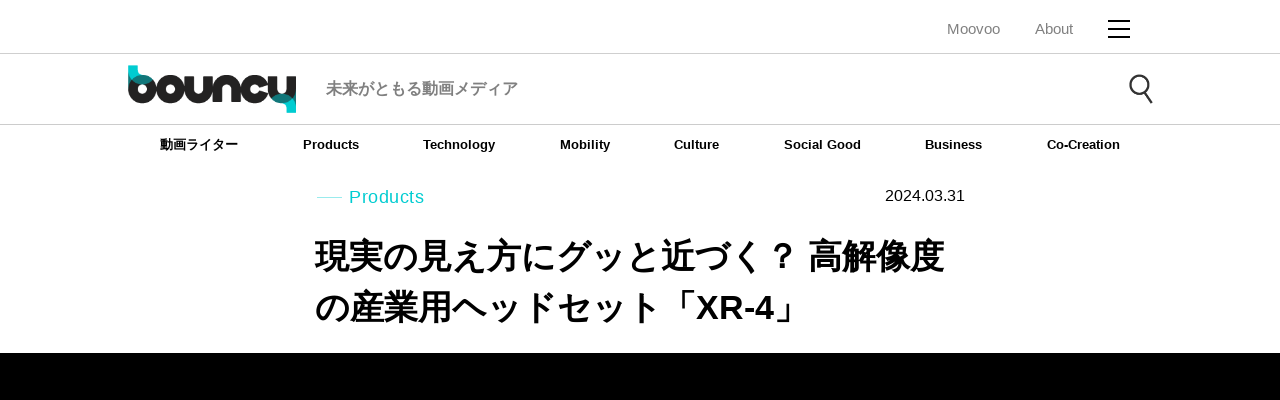

--- FILE ---
content_type: text/html; charset=utf-8
request_url: https://moov.ooo/article/659d4c3c4f8c8769f9254d2b?src=rec_tag&prev=5c71f34d67b7530be72f38f3
body_size: 10149
content:
<!DOCTYPE html>
<html>
<head>
  <!-- Google Tag Manager -->
<script>(function(w,d,s,l,i){w[l]=w[l]||[];w[l].push({'gtm.start':
new Date().getTime(),event:'gtm.js'});var f=d.getElementsByTagName(s)[0],
j=d.createElement(s),dl=l!='dataLayer'?'&l='+l:'';j.async=true;j.src=
'https://www.googletagmanager.com/gtm.js?id='+i+dl;f.parentNode.insertBefore(j,f);
})(window,document,'script','dataLayer','GTM-TBZ9NMG');</script>
<!-- End Google Tag Manager -->

<!-- GA -->
<!-- Global site tag (gtag.js) - Google Analytics -->
<script async src="https://www.googletagmanager.com/gtag/js?id=UA-89807444-1"></script>
<script>
  window.dataLayer = window.dataLayer || [];
  function gtag(){dataLayer.push(arguments);}
  gtag('js', new Date());

  gtag('config', 'UA-89807444-1');
  gtag('config', 'UA-81132823-2');
  gtag('event', 'VR', {
    'event_category': 'タグ',
    'event_label': '/article/659d4c3c4f8c8769f9254d2b?src=rec_tag&#38;prev=5c71f34d67b7530be72f38f3',
    'value': 1
  });
</script>

<!-- Global site tag (gtag.js) - Google Analytics -->
<script async src="https://www.googletagmanager.com/gtag/js?id=G-91F81YC1K5"></script>
<script>
  window.dataLayer = window.dataLayer || [];
  function gtag(){dataLayer.push(arguments);}
  gtag('js', new Date());

  gtag('config', 'G-91F81YC1K5');
</script>

<link rel="canonical" href="https://moov.ooo/article/659d4c3c4f8c8769f9254d2b">
<script async='async' src='https://securepubads.g.doubleclick.net/tag/js/gpt.js'></script>

<meta charset="utf-8">
<meta name="viewport" content="width=device-width,user-scalable=no" />
<meta http-equiv="X-UA-Compatible" content="IE=edge,chrome=1" />
<link rel="shortcut icon" type="image/x-icon" href="/images/favicon-bouncy.ico">
<meta name="description" content="フィンランドのVRハードウェア企業Varjoが発表した「XR-4」シリーズ。「人の眼レベルの解像度を実現する」というスローガンのもと開発された、高解像度のハイエンドヘッドセットだ。" />
<meta property="og:locale" content="ja_JP" />
<meta property="og:type" content="website" />
<meta property="og:title" content="現実の見え方にグッと近づく？ 高解像度の産業用ヘッドセット「XR-4」 - bouncy / バウンシー" />
<meta property="og:description" content="フィンランドのVRハードウェア企業Varjoが発表した「XR-4」シリーズ。「人の眼レベルの解像度を実現する」というスローガンのもと開発された、高解像度のハイエンドヘッドセットだ。" />
<meta property="og:url" content="https://moov.ooo/article/659d4c3c4f8c8769f9254d2b" />
<meta property="og:site_name" content="bouncy / バウンシー" />
<meta property="fb:app_id" content="596555630530183" />
<meta property="og:image" content="https://mv-image.moov.ooo/1704807339838_oahdix7863mc3er55tittkw9.jpg" />
<meta property="og:image:secure_url" content="https://mv-image.moov.ooo/1704807339838_oahdix7863mc3er55tittkw9.jpg" />
<meta name="twitter:card" content="summary_large_image" />
<meta name="twitter:description" content="フィンランドのVRハードウェア企業Varjoが発表した「XR-4」シリーズ。「人の眼レベルの解像度を実現する」というスローガンのもと開発された、高解像度のハイエンドヘッドセットだ。" />
<meta name="twitter:title" content="現実の見え方にグッと近づく？ 高解像度の産業用ヘッドセット「XR-4」 - bouncy / バウンシー" />
<meta name="twitter:image" content="https://mv-image.moov.ooo/1704807339838_oahdix7863mc3er55tittkw9.jpg" />

<script type="application/ld+json">
  {
    "@context": "http://schema.org",
    "@type": "NewsArticle",
    "mainEntityOfPage": {
      "@type": "WebPage",
      "@id": "https://moov.ooo/article/659d4c3c4f8c8769f9254d2b?src=rec_tag&#38;prev=5c71f34d67b7530be72f38f3"
    },
    "headline": "現実の見え方にグッと近づく？ 高解像度の産業用ヘッドセット「XR-4」 - bouncy / バウンシー",
    "url": "https://moov.ooo/article/659d4c3c4f8c8769f9254d2b?src=rec_tag&#38;prev=5c71f34d67b7530be72f38f3",
    "datePublished": "2024-03-31T00:00:00+00:00",
    "dateModified": "2024-03-27T00:00:00+00:00",
    "description": "フィンランドのVRハードウェア企業Varjoが発表した「XR-4」シリーズ。「人の眼レベルの解像度を実現する」というスローガンのもと開発された、高解像度のハイエンドヘッドセットだ。",
    "author": {
      "@type": "Person",
      "name": "Chiemi Shimotori"
    },
    "publisher": {
      "@type": "Organization",
      "name": "bouncy / バウンシー",
      "url": "/bouncy",
      "logo": {
        "@type": "ImageObject",
        "url": "https://moov.ooo/images/moovoo/logo_bouncy_black.png",
        "width": 258,
        "height": 73
      }
    },
    "image": {
      "@type": "ImageObject",
      "url": "mv-image.moov.ooo/1704807339838_oahdix7863mc3er55tittkw9.jpg",
      "height": 480,
      "width": 640
    }
  }
</script>
<script type="application/ld+json">
  {
    "@context": "https://schema.org",
    "@type": "BreadcrumbList",
    "itemListElement": [{
      "@type": "ListItem",
      "position": 1,
      "name": "HOME",
      "item": "https://moov.ooo/bouncy"
    },{
      "@type": "ListItem",
      "position": 2,
      "name": "ホビー",
      "item": "https://moov.ooo/category/ホビー"
    },{
      "@type": "ListItem",
      "position": 3,
      "name": "VR",
      "item": "https://moov.ooo/tag/VR"
    },{
      "@type": "ListItem",
      "position": 4,
      "name": "現実の見え方にグッと近づく？ 高解像度の産業用ヘッドセット「XR-4」 - bouncy / バウンシー"
    }]
  }
</script>


<link rel="stylesheet" href="/css/bc_article.css" media="all">

<title>現実の見え方にグッと近づく？ 高解像度の産業用ヘッドセット「XR-4」 - bouncy / バウンシー</title>
</head>
<body class="drawer drawer--right" id="Body">
<!-- Google Tag Manager (noscript) -->
<noscript>
  <iframe src="https://www.googletagmanager.com/ns.html?id=GTM-TBZ9NMG"
          height="0" width="0" style="display:none;visibility:hidden"></iframe>
</noscript>
<!-- End Google Tag Manager (noscript) -->
<div id="fb-root"></div>
<header class="mv-header">

  <div class="mv-header-container clearfix">

    <nav class="mv-header-common-nav">
      <ul class="mv-header-common-nav__list">
        <li class="mv-header-common-nav__list-item Logo">
          <a href="/" class="mv-header-common-nav__link">Moovoo</a>
        </li>
        <li class="mv-header-common-nav__list-item sp-hide">
          <a href="/about#bc-about-block"
             class="mv-header-common-nav__link">About</a>
        </li>

        <li class="mv-header-common-nav__list-item">
          <button type="button" value="MENU" class="mv-header-menu-button js-menu-trigger">
            <span class="mv-header-menu-button__lines">
              <span class="mv-header-menu-button__line mv-header-menu-button__line--top"></span>
              <span class="mv-header-menu-button__line mv-header-menu-button__line--center"></span>
              <span class="mv-header-menu-button__line mv-header-menu-button__line--bottom"></span>
            </span>
          </button>
          <!-- [/mv-header-menu-button] -->
        </li>
      </ul>
    </nav>
    <!-- [/mv-header-nav] -->

    <!-- [/mv-header-logo] -->

    <div class="mv-header-menu js-drawer-menu">

      <div class="mv-header-menu__close">
        <button type="button" value="MENU" class="mv-header-menu-button js-menu-trigger">
                    <span class="mv-header-menu-button__lines">
                        <span class="mv-header-menu-button__line mv-header-menu-button__line--top"></span>
                        <span class="mv-header-menu-button__line mv-header-menu-button__line--center"></span>
                        <span class="mv-header-menu-button__line mv-header-menu-button__line--bottom"></span>
                    </span>
        </button>
        <!-- [/mv-header-menu-button] -->
      </div>

      <div class="mv-header-menu__inner">

                <div class="mv-header-menu-block mv-header-menu-block--bouncy">
  <div class="mv-header-menu-block__logo">
    <img src="/images/moovoo/logo_bouncy_black.png" alt="bouncy">
  </div>
  <ul class="mv-header-menu-block__list">
    <li class="mv-header-menu-block__item">
      <a href="/bouncy/genre/Products" class="mv-header-menu-block__link">
        <i class="icon-camera" style="margin-right: 5px"></i>Products</a>
    </li>
    <li class="mv-header-menu-block__item">
      <a href="/bouncy/genre/Technology" class="mv-header-menu-block__link">
        <i class="icon-cogs" style="margin-right: 5px"></i>Technology</a>
    </li>
    <li class="mv-header-menu-block__item">
      <a href="/bouncy/genre/Mobility" class="mv-header-menu-block__link">
        <i class="icon-airplane" style="margin-right: 5px"></i>Mobility</a>
    </li>
    <li class="mv-header-menu-block__item">
      <a href="/bouncy/genre/Culture" class="mv-header-menu-block__link">
        <i class="icon-accessibility" style="margin-right: 5px"></i>Culture</a>
    </li>
    <li class="mv-header-menu-block__item">
      <a href="/bouncy/genre/SocialGood" class="mv-header-menu-block__link">
        <i class="icon-bubbles" style="margin-right: 5px"></i>Social Good</a>
    </li>
    <li class="mv-header-menu-block__item AccordionParent">
      <div class="mv-header-menu-block__link Accordion">Other</div>
      <ul class="AccordionMenu">
        <li><a href="/bouncy/genre/Business">Business</a></li>
        <li><a href="/bouncy/genre/Co-Creation">Co-Creation</a></li>
      </ul>
    </li>
  </ul>
  <div class="mv-header-menu-block__contact">
    <a href="/about#bc-about-block" class="mv-header-menu-block__contact-link">About</a>
  </div>
  <div class="mv-header-menu-block__contact">
    <a href="mailto:bouncy-inquiry@asahi.com" class="mv-header-menu-block__contact-link">Contact Us</a>
  </div>
  <ul class="mv-header-menu-block__sns-list">
    <li class="mv-header-menu-block__sns-item">
      <a href="https://www.facebook.com/bouncy.news" class="mv-header-menu-block__sns-link" target="_blank">
        <img src="/images/moovoo/ico_facebook_black.png" alt="">
      </a>
    </li>
    <li class="mv-header-menu-block__sns-item">
      <a href="https://twitter.com/bouncy_news" class="mv-header-menu-block__sns-link" target="_blank">
        <img src="/images/moovoo/ico_x_black.png" alt="">
      </a>
    </li>
    <li class="mv-header-menu-block__sns-item">
      <a href="https://line.me/R/ti/p/%40oa-bouncynews" class="mv-header-menu-block__sns-link" target="_blank">
        <img src="/images/moovoo/ico_line_black.png" alt="">
      </a>
    </li>
    <li class="mv-header-menu-block__sns-item">
      <a href="https://www.instagram.com/bouncy.news/" class="mv-header-menu-block__sns-link" target="_blank">
        <img src="/images/moovoo/ico_instagram_black.png" alt="">
      </a>
    </li>
    <li class="mv-header-menu-block__sns-item">
      <a href="https://www.youtube.com/c/bouncy" class="mv-header-menu-block__sns-link" target="_blank">
        <img src="/images/moovoo/ico_youtube_black.png" alt="">
      </a>
    </li>
    <li class="mv-header-menu-block__sns-item">
      <a href="https://www.tiktok.com/@bouncy.news" class="mv-header-menu-block__sns-link" target="_blank">
        <img src="/images/moovoo/ico_tiktok_black.png" alt="">
      </a>
    </li>
  </ul>
</div>
<!-- [/mv-header-menu-block] -->
        <div class="mv-header-menu-block mv-header-menu-block--moovoo">
  <div class="mv-header-menu-block__logo">
    <img src="/images/moovoo/logo_moovoo_blue.png" alt="Moovoo">
  </div>
  <ul class="mv-header-menu-block__list">
    <li class="mv-header-menu-block__item AccordionParent">
      <a href="#" class="mv-header-menu-block__link Accordion">
        <i class="icon-exclamation-circle" style="margin-right: 5px"></i>連載・特集</a>
      <ul class="AccordionMenu">
        <li><a href="/tag/メーカーに直撃取材">メーカーに直撃取材</a></li>
        <li><a href="/tag/達人に聞く">達人に聞く</a></li>
        <li><a href="/tag/Moovoo徹底検証">Moovoo徹底検証</a></li>
        <li><a href="/tag/半歩未来のライフスタイル">半歩未来のライフスタイル</a></li>
        <li><a href="/tag/UZUMAX電気店">UZUMAX電気店</a></li>
        <li><a href="/tag/ワタナベカズマサのガジェットウォーカー">ワタナベカズマサのガジェットウォーカー</a></li>
        <li><a href="/tag/奈津子のトクする家電ダイアリー">奈津子のトクする家電ダイアリー</a></li>
        <li><a href="/tag/大企業社員モブー">大企業社員モブー</a></li>
        <li><a href="/tag/MONOSAMPO">MONOSAMPO</a></li>
      </ul>
    </li>
    <li class="mv-header-menu-block__item">
      <a href="/author" class="mv-header-menu-block__link">
        <i class="icon-pencil" style="margin-right: 5px"></i>専門家・ライター</a>
    </li>
    <li class="mv-header-menu-block__item">
      <a href="/genre/グッズ" class="mv-header-menu-block__link">
        <i class="icon-diamond" style="margin-right: 5px" aria-hidden="true"></i>グッズ</a>
    </li>
    <li class="mv-header-menu-block__item">
      <a href="/genre/PC・スマホ" class="mv-header-menu-block__link">
        <i class="icon-mobile2" style="margin-right: 5px" aria-hidden="true"></i>PC・スマホ</a>
    </li>
    <li class="mv-header-menu-block__item">
      <a href="/genre/家電" class="mv-header-menu-block__link">
        <i class="icon-display" style="margin-right: 5px" aria-hidden="true"></i>家電</a>
    </li>
    <li class="mv-header-menu-block__item">
      <a href="/genre/アウトドア" class="mv-header-menu-block__link">
        <i class="icon-fire" style="margin-right: 5px" aria-hidden="true"></i>アウトドア</a>
    </li>
    <li class="mv-header-menu-block__item">
      <a href="/genre/フード" class="mv-header-menu-block__link">
        <i class="icon-spoon-knife" style="margin-right: 5px"></i>フード</a>
    </li>
    <li class="mv-header-menu-block__item">
      <a href="/genre/乗り物" class="mv-header-menu-block__link">
        <i class="icon-automobile" style="margin-right: 5px" aria-hidden="true"></i>乗り物</a>
    </li>
    <li class="mv-header-menu-block__item">
      <a href="/tag/クレジットカード" class="mv-header-menu-block__link">クレジットカード</a>
    </li>
    <li class="mv-header-menu-block__item AccordionParent">
      <a href="#" class="mv-header-menu-block__link Accordion">その他</a>
      <ul class="AccordionMenu">
        <li><a href="/genre/ライフスタイル">ライフスタイル</a></li>
        <li><a href="/genre/スタイル">スタイル</a></li>
      </ul>
    </li>
  </ul>
  <div class="mv-header-menu-block__contact">
    <a href="/about" class="mv-header-menu-block__contact-link">About</a>
  </div>
  <div class="mv-header-menu-block__contact">
    <a href="/contact" class="mv-header-menu-block__contact-link">お問い合わせ</a>
  </div>
  <ul class="mv-header-menu-block__sns-list">
    <li class="mv-header-menu-block__sns-item">
      <a href="https://www.facebook.com/moov.ooo" class="mv-header-menu-block__sns-link" target="_blank">
        <img src="/images/moovoo/ico_facebook_black.png" alt="">
      </a>
    </li>
    <li class="mv-header-menu-block__sns-item">
      <a href="https://twitter.com/moovoo_" class="mv-header-menu-block__sns-link" target="_blank">
        <img src="/images/moovoo/ico_x_black.png" alt="">
      </a>
    </li>
    <li class="mv-header-menu-block__sns-item">
      <a href="https://line.me/R/ti/p/%40dik6539a" class="mv-header-menu-block__sns-link" target="_blank">
        <img src="/images/moovoo/ico_line_black.png" alt="">
      </a>
    </li>
    <li class="mv-header-menu-block__sns-item">
      <a href="https://www.youtube.com/channel/UC04PVLZ__o-ayzxfgzBbKCA" class="mv-header-menu-block__sns-link"
         target="_blank">
        <img src="/images/moovoo/ico_youtube_black.png" alt="">
      </a>
    </li>
  </ul>
</div>
<!-- [/mv-header-menu-block] -->        
      </div>

    </div>
    <!-- [/mv-header-menu] -->

  </div>
  <!-- [/mv-header-container] -->

  <div class="mv-header-menu-overlay js-menu-overlay js-menu-trigger"></div>
  <!-- [/mv-header-menu-button] -->

</header>
<!-- [/mv-header] --><div class="bc-search ">
  <div class="bc-search__inner">
    <a href="/bouncy">
            <div class="bc-search__logo">
        <div class="bc-search__logo-img">
          <img data-src="/images/moovoo/logo_bouncy_black.png" alt="bouncy" class="lazyload">
        </div>
        <p class="bc-search__logo-txt">未来がともる動画メディア</p>
      </div>
          </a>
    <button class="bc-search__btn js-search-acc-trigger">
      <img data-src="/images/moovoo/ico_search.png" alt="" class="bc-search__btn-ico bc-search__btn-ico--search lazyload">
      <img data-src="/images/moovoo/ico_close.png" alt="" class="bc-search__btn-ico bc-search__btn-ico--close lazyload">
    </button>
  </div>
  <div class="bc-search__window js-search-acc-content">
    <form action="/bouncy/search" class="bc-search__window-inner">
      <div class="bc-search__input">
        <input type="text" name="q" placeholder="キーワードを入力してください">
      </div>
      <div class="bc-search__search">
        <input type="submit" value="SEARCH">
      </div>
    </form>
  </div>
</div>
<!-- [/bc-search] -->
<nav class="bc-global-nav sp-hide">
  <div class="bc-global-nav__inner">
    <ul class="bc-global-nav__list">
      <li class="bc-global-nav__list-item js-dropdown-trigger">
        <a href="/bouncy/writer" class="bc-global-nav__link">動画ライター</a>
      </li>
      <li class="bc-global-nav__list-item js-dropdown-trigger">
        <a href="/bouncy/genre/Products" class="bc-global-nav__link">Products</a>
      </li>
      <li class="bc-global-nav__list-item js-dropdown-trigger">
        <a href="/bouncy/genre/Technology" class="bc-global-nav__link">Technology</a>
      </li>
      <li class="bc-global-nav__list-item js-dropdown-trigger">
        <a href="/bouncy/genre/Mobility" class="bc-global-nav__link">Mobility</a>
      </li>
      <li class="bc-global-nav__list-item js-dropdown-trigger">
        <a href="/bouncy/genre/Culture" class="bc-global-nav__link">Culture</a>
      </li>
      <li class="bc-global-nav__list-item js-dropdown-trigger">
        <a href="/bouncy/genre/SocialGood" class="bc-global-nav__link">Social Good</a>
      </li>
      <li class="bc-global-nav__list-item js-dropdown-trigger">
        <a href="/bouncy/genre/Business" class="bc-global-nav__link">Business</a>
      </li>
      <li class="bc-global-nav__list-item js-dropdown-trigger">
        <a href="/bouncy/genre/Co-Creation" class="bc-global-nav__link">Co-Creation</a>
      </li>
    </ul>
  </div>
</nav>


<!-- start [contents] -->
<div class="bc-wrapper">
  <div class="bc-contents">
    <div class="bc-article">
      <div class="bc-contents-header">
        <div class="bc-contents-header-meta clearfix">
          <div class="bc-category-label">Products</div>
          <time>2024.03.31</time>
        </div>
        <h1>現実の見え方にグッと近づく？ 高解像度の産業用ヘッドセット「XR-4」</h1>
        <div class="bc-favorite is_auth" style="display: none">
          <i class="icon-heart-o" aria-hidden="true" style="padding-right: 5px"></i>
          <p>お気に入りに追加</p>
        </div>

                      </div>


            <div class="bc-video">
        <div class="youtube">
          <div>
            <iframe width="1138" height="640"
                    src="https://www.youtube.com/embed/LkMJZ-A8N_c?autoplay=1&#38;mute=1?playsinline=1&enablejsapi=1&origin=https%3A%2F%2Fbouncy.news&widgetid=1"
                    frameborder="0"
                    allowfullscreen
                    allow="accelerometer; autoplay; encrypted-media; gyroscope; picture-in-picture">
            </iframe>
          </div>
        </div>
      </div>
            <div class="bc-breadcrumb">
        <nav>
          <ul>
            <li><a href="/bouncy">Home</a></li>
            <li><a href="/bouncy/genre/Products">Products</a></li>
          </ul>
        </nav>
      </div>
            <div class="bc-recommend-article">
        <p class="bc-text" style="font-size: 100%">※bouncyではアフィリエイト広告を利用しています。記事で紹介した商品を購入すると、売上の一部がbouncyに還元されることがあります。</p>
      </div>
                  <div class="bc-ad-area">
        <div class="bc-ad-area__adsense">
                    <hr class="mv-horizon">
<!-- adsense -->
<script async src="https://pagead2.googlesyndication.com/pagead/js/adsbygoogle.js?client=ca-pub-3026933863006571"
     crossorigin="anonymous"></script>
<ins class="adsbygoogle"
     style="display:block; text-align:center;"
     data-ad-layout="in-article"
     data-ad-format="fluid"
     data-ad-client="ca-pub-3026933863006571"
     data-ad-slot="8254573771"></ins>
<script>
     (adsbygoogle = window.adsbygoogle || []).push({});
</script>
                  </div>
      </div>
      
      <div class="bc-article-block">

                <div id="mv-article-block">
              <div id="659d4c3c4f8c8769f9254d2b-1"></div>
      <img data-src="https://mv-image.moov.ooo/1704807349715_3mqaelztgyc0n95jdky4d06l.jpg" class="lazyload">
          <p class="bc-text" id="659d4c3c4f8c8769f9254d2b-2">フィンランドのVRハードウェア企業Varjoが発表した「XR-4」シリーズ。「人の眼レベルの解像度を実現する」というスローガンのもと開発された、高解像度のハイエンドヘッドセットだ。</p>
          <div class="bc-itemStage2" id="659d4c3c4f8c8769f9254d2b-3">
            <div class="bc-itemImage">

            <div class="bc-textImg">
        <a href="https://varjo.com/products/xr-4/">
          <img border="0" data-src="https://mv-image.moov.ooo/1711511647375_ml3khvx2032zw9exvuhgw5gc.jpg" class="lazyload">
        </a>
      </div>
      <div class="bc-shuttenBox">
                <a href="https://varjo.com/products/xr-4/"><p>Varjo.com</p></a>
              </div>
          </div>
    <div class="bc-itemInfo">
      <ul>
        <li class="bc-itemBrand">Varjo</li>
        <li class="bc-itemName"><h4>Mixed Reality Headset for Professionals – Varjo XR-4 Series</h4></li>
        <li class="bc-itemPrice"></li>
        <li class="bc-itemLead"><p>The world’s highest resolution mixed reality headsets for ultra-high fidelity enterprise VR, XR and Spatial Computing.</p></li>
      </ul>
      <ul class="bc-itemBuy">
                <li>
                              <a href="https://varjo.com/products/xr-4/" target="_blank" class="bc-itemBtn">公式サイト</a>
                              <div class="bc-itemBuy-commentBottom"><span>公式サイトで確認する</span></div>
                  </li>
              </ul>
    </div>
  </div>
        
          
      <div id="659d4c3c4f8c8769f9254d2b-4"></div>
    <h2 class="bc-subTitle" id="659d4d2b_1"><p>片目4K・51PPDの高解像度ディスプレイ</p></h2>
        <div id="659d4c3c4f8c8769f9254d2b-5"></div>
      <img data-src="https://mv-image.moov.ooo/1704807379085_u4a6go7xshx5lm2ck6wymetk.jpg" class="lazyload">
          <p class="bc-text" id="659d4c3c4f8c8769f9254d2b-6">「XR-4」のディスプレイは、片目あたり4K解像度で、人の目に近い見え方の指標となるPPD（Pixel Per Degree）の値は51PPDとなっている。現行のMeta Quest 3は25PPDで、一般に視力1.0の人は60PPD前後と言われる。<br><br>視野角120° × 105°、輝度200nit。20MPカメラによるビデオパススルー機能も搭載する。<br><br>インサイドアウト方式のトラッキングセンサー内蔵で、ベースステーションのセッティングが不要。手持ちのコントローラーもセットに同梱し、開封後すぐ使える状態だという。<br><br>産業用パッケージとして開発され、航空・製造・医療など様々な業界での活用を見込んでいる。<br><br>「XR-4」シリーズは、日本では<a href="https://www.elsa-jp.co.jp/products/detail/varjo-xr-4/" target="_blank">株式会社エルザジャパン</a>が正規代理店として取扱中。問い合わせフォームから見積りを依頼できる。</p>
          <div class="mv-articleAdArea" id="659d4c3c4f8c8769f9254d2b-7">
    <p style="text-align: center;">・　・　・</p>  </div>
          <p class="bc-text" id="659d4c3c4f8c8769f9254d2b-8">仮想世界との境目がますますなくなっていく？</p>
          <div class="bc-itemStage2" id="659d4c3c4f8c8769f9254d2b-9">
            <div class="bc-itemImage">

            <div class="bc-textImg">
        <a href="">
          <img border="0" data-src="https://mv-image.moov.ooo/1711511763823_6fmwlhy46ezjiot8zprlu789.jpg" class="lazyload">
        </a>
      </div>
      <div class="bc-shuttenBox">
                <a href=""><p></p></a>
              </div>
          </div>
    <div class="bc-itemInfo">
      <ul>
        <li class="bc-itemBrand">NAZUSA</li>
        <li class="bc-itemName"><h4>【2024年新登場 VRゴーグル】 NAZUSA VRヘッドセット スマホ用 1080P 超広角120°視野角 焦点距離&#38;瞳孔間距離調整可 非球面光学レンズ メガネ対応 ブルーライトカット 装着感良い 通気性 軽量 放熱性良い 4.5～6.7インチiPhone&#38;androidなどのスマホ対応 日本語取扱書付き</h4></li>
        <li class="bc-itemPrice">税込む8,388円</li>
        <li class="bc-itemLead"><p></p></li>
      </ul>
      <ul class="bc-itemBuy">
                <li>
                              <a href="https://amzn.to/43QCpaN" target="_blank" class="bc-itemBtn">Amazonで見る</a>
                            </li>
              </ul>
    </div>
  </div>
          <div class="bc-product-info" id="659d4c3c4f8c8769f9254d2b-10">
    <a href="https://varjo.com/products/xr-4/" target="_blank">XR-4</a>
    <p>Varjo</p>
  </div>
          <div class="bc-credit" id="659d4c3c4f8c8769f9254d2b-11">
    <em>
      <strong>CREDIT</strong><br>
            Videographer ：<a
      href="https://moov.ooo/author/5eb931758f32de7e4f336110">フィリピン下鳥</a><br>
            Curator ：<a
      href="https://moov.ooo/bouncy/author/5eb931758f32de7e4f3360fe">にしまり</a><br>
          </em>
  </div>
            <div class="bc-author clearfix" id="659d4c3c4f8c8769f9254d2b-12">
    <div class="bc-author-thumbnail">
            <a href="/bouncy/author/5eb931758f32de7e4f336110">
        <img data-src="https://mv-image.moov.ooo/author/resized_1589358852703_f6zq74qy9ltwfvndq8zmyxxa.jpg?fit=300,300&ssl=1" alt="フィリピン下鳥" class="aovr lazyload">
        <p>プロフィール</p>
      </a>
          </div>
    <div class="bc-author-date">
      <h4>海外ノマドワーカー</h4>
      <h3>フィリピン下鳥</h3>
      <p>駆け出しフリーランス。拠点はフィリピン。動画編集・グラフィックデザイン・ライティングに奮闘中。英語・韓国語勉強中。</p>
      <div class="mv-writingRightSNS">
        <ul>
                    <li><i class="icon-x"></i>
            <a href="https://twitter.com/chie23232" target="_blank">
                        Twitter
                      </a></li>
          
          
          
                    <li><i class="icon-youtube"></i><a href="https://www.youtube.com/channel/UCFCCu1CK213fa0tannzE5OQ" target="_blank">
                        YouTube
                      </a></li>
          
          
                  </ul>
      </div>
    </div>
  </div>
        </div>
        

        <ul class="bc-tag-list">
                    <li><a href="/bouncy/tag/VR">VR</a></li>
                  </ul>

        <ul class="bc-sns-bottom">
          <li><a href="https://www.facebook.com/sharer/sharer.php?u=https://moov.ooo/article/659d4c3c4f8c8769f9254d2b"
                 target="_blank" class="bc-sns-bottom-facebook"></a></li>
          <li><a
              href="https://twitter.com/share?url=https://moov.ooo/article/659d4c3c4f8c8769f9254d2b&text=現実の見え方にグッと近づく？ 高解像度の産業用ヘッドセット「XR-4」&via=bouncy_news"
              target="_blank" class="bc-sns-bottom-twitter"></a></li>
          <li><a href="http://line.me/R/msg/text/?現実の見え方にグッと近づく？ 高解像度の産業用ヘッドセット「XR-4」%0Ahttps://moov.ooo/article/659d4c3c4f8c8769f9254d2b"
                 target="_blank" class="bc-sns-bottom-line"></a></li>
          <li><a href="http://b.hatena.ne.jp/add?url=https://moov.ooo/article/659d4c3c4f8c8769f9254d2b" target="_blank"
                 class="bc-sns-bottom-b"></a></li>
        </ul>
        <!--
        <div class="bc-mailmagazine clearfix">
          <div class="bc-mailmagazine-logo">
            <a href="#"><img src="/images/mail_illust.png" /><img src="/images/logo.png" /></a>
          </div>
          <div class="bc-mailmagazine-text">
            <h4>無料メールマガジン配信中</h4>
            <p>最新情報をもれなくキャッチ</p>
            <a href="#">登録はこちら</a>
          </div>
        </div>
        -->
                <div class="bc-ad-area">
          <div class="bc-ad-area__adsense">
                        <hr class="mv-horizon">
<!-- adsense -->
<script async src="https://pagead2.googlesyndication.com/pagead/js/adsbygoogle.js?client=ca-pub-3026933863006571"
     crossorigin="anonymous"></script>
<ins class="adsbygoogle"
     style="display:block; text-align:center;"
     data-ad-layout="in-article"
     data-ad-format="fluid"
     data-ad-client="ca-pub-3026933863006571"
     data-ad-slot="8254573771"></ins>
<script>
     (adsbygoogle = window.adsbygoogle || []).push({});
</script>
                      </div>
        </div>
        
      </div>

            <section class="bc-recommend-article">
        <h2 class="bc-mod-head">RECOMMEND</h2>
        <ul class="clearfix">
                              <li>
            <a href="/article/694a47e20f9ac20001adbd64?src=recommend&prev=659d4c3c4f8c8769f9254d2b&num=1"
               class="clearfix">
              <div class="bc-recommend-thumb">
                <img src="https://mv-image.moov.ooo/resized_1766475681039_hrhaigj8h2kzputpijl8b7u0.png"/>
                <span class="bc-new-article__mark"></span>
              </div>
              <div class="bc-recommend-text">
                <div class="bc-recommend-text-inner">
                  <div class="bc-card-category">Products</div>
                  <h3>指先けん玉「fingerdama」でデジタルデトックス？</h3>
                  <p></p>
                  <div class="bc-recommend-date">2025-12-24 bouncy</div>
                </div>
              </div>
            </a>
          </li>
                              <li>
            <a href="/article/6936bd470f9ac20001adbce0?src=recommend&prev=659d4c3c4f8c8769f9254d2b&num=2"
               class="clearfix">
              <div class="bc-recommend-thumb">
                <img src="https://mv-image.moov.ooo/resized_1765194979372_drfc0tpi4ifl4rfpbvl4kwni.jpg"/>
                <span class="bc-new-article__mark"></span>
              </div>
              <div class="bc-recommend-text">
                <div class="bc-recommend-text-inner">
                  <div class="bc-card-category">Products</div>
                  <h3>歩いてラウンドしたいあなたへ！ 自動で付いてくる電動ゴルフカート「NAVEE Birdie 3X」</h3>
                  <p></p>
                  <div class="bc-recommend-date">2025-12-22 bouncy</div>
                </div>
              </div>
            </a>
          </li>
                              <li>
            <a href="/article/692cea930f9ac20001adbc33?src=recommend&prev=659d4c3c4f8c8769f9254d2b&num=3"
               class="clearfix">
              <div class="bc-recommend-thumb">
                <img src="https://mv-image.moov.ooo/resized_1764551066162_3ys2lkh2jlddskd4v7pgl6lp.png"/>
                <span class="bc-new-article__mark"></span>
              </div>
              <div class="bc-recommend-text">
                <div class="bc-recommend-text-inner">
                  <div class="bc-card-category">Products</div>
                  <h3>履くだけで没入！ 機器設置スペース不要のVRゲーム用シューズ「Freeaim VR Shoes」</h3>
                  <p></p>
                  <div class="bc-recommend-date">2025-12-10 bouncy</div>
                </div>
              </div>
            </a>
          </li>
                              <li>
            <a href="/article/692d32b20f9ac20001adbc7a?src=recommend&prev=659d4c3c4f8c8769f9254d2b&num=4"
               class="clearfix">
              <div class="bc-recommend-thumb">
                <img src="https://mv-image.moov.ooo/resized_1764569727923_6gme27fka1221xw6fppovk3o.png"/>
                <span class="bc-new-article__mark"></span>
              </div>
              <div class="bc-recommend-text">
                <div class="bc-recommend-text-inner">
                  <div class="bc-card-category">Products</div>
                  <h3>超音波の振動でバツグンの切れ味になる包丁「C-200」</h3>
                  <p></p>
                  <div class="bc-recommend-date">2025-11-30 bouncy</div>
                </div>
              </div>
            </a>
          </li>
                              <li>
            <a href="/article/692d302b0f9ac20001adbc73?src=recommend&prev=659d4c3c4f8c8769f9254d2b&num=5"
               class="clearfix">
              <div class="bc-recommend-thumb">
                <img src="https://mv-image.moov.ooo/resized_1764569127586_lr5dv183rwctanm2z4byicgc.png"/>
                <span class="bc-new-article__mark"></span>
              </div>
              <div class="bc-recommend-text">
                <div class="bc-recommend-text-inner">
                  <div class="bc-card-category">Products</div>
                  <h3>あなたの代わりにAIが記憶？ 会話を思い出させてくれるスマートグラス「Halo」</h3>
                  <p></p>
                  <div class="bc-recommend-date">2025-11-27 bouncy</div>
                </div>
              </div>
            </a>
          </li>
                            </ul>
      </section>
      
      <div class="l-dfp l-dfp-single-footer-pc">
        <div class="js-dfp-single-pc"></div>
        <div class="js-dfp-single-pc"></div>
      </div>
    </div>

        <div class="bc-ad-area">
      <div class="bc-ad-area__adsense">
                <hr class="mv-horizon">
<!-- adsense -->
<script async src="https://pagead2.googlesyndication.com/pagead/js/adsbygoogle.js?client=ca-pub-3026933863006571"
     crossorigin="anonymous"></script>
<ins class="adsbygoogle"
     style="display:block; text-align:center;"
     data-ad-layout="in-article"
     data-ad-format="fluid"
     data-ad-client="ca-pub-3026933863006571"
     data-ad-slot="8254573771"></ins>
<script>
     (adsbygoogle = window.adsbygoogle || []).push({});
</script>
              </div>
    </div>
    
        <section class="bc-recommend-article">
      <ul class="clearfix">
        <li></li>
                <li>
          <a href="/article/5e7f43e03b38e72f99af39b2?src=recommend_ctgry&media=bouncy&prev=659d4c3c4f8c8769f9254d2b"
             class="clearfix">
            <div class="bc-recommend-thumb">
              <img src="https://mv-image.moov.ooo/resized_1700115333188_ialhgveq821tofai4aebefmx.jpg"/>
              <span class="bc-new-article__mark"></span>
            </div>
            <div class="bc-recommend-text">
              <div class="bc-recommend-text-inner">
                <div class="bc-card-category">ホビー</div>
                <h3>フロアジャッキ、おすすめ10選 安くて良い品や高機能モデル</h3>
                <p></p>
                <div class="bc-recommend-date">2025-12-19 Moovoo</div>
              </div>
            </div>
          </a>
        </li>
                <li>
          <a href="/article/5ce6178cbaad5338613a5e86?src=recommend_ctgry&media=bouncy&prev=659d4c3c4f8c8769f9254d2b"
             class="clearfix">
            <div class="bc-recommend-thumb">
              <img src="https://mv-image.moov.ooo/resized_1650664467786_4wgt29p9buvgcdgr07x5kff7.jpg"/>
              <span class="bc-new-article__mark"></span>
            </div>
            <div class="bc-recommend-text">
              <div class="bc-recommend-text-inner">
                <div class="bc-card-category">ホビー</div>
                <h3>トルクレンチおすすめ20選 初心者向けから高機能モデルまで</h3>
                <p></p>
                <div class="bc-recommend-date">2025-12-08 Moovoo</div>
              </div>
            </div>
          </a>
        </li>
                <li>
          <a href="/article/5fb0a4bb304fca656c6206e1?src=recommend_ctgry&media=bouncy&prev=659d4c3c4f8c8769f9254d2b"
             class="clearfix">
            <div class="bc-recommend-thumb">
              <img src="https://mv-image.moov.ooo/resized_1669012132808_j5dgc4oewomwtcl5m6i1xf0f.jpg"/>
              <span class="bc-new-article__mark"></span>
            </div>
            <div class="bc-recommend-text">
              <div class="bc-recommend-text-inner">
                <div class="bc-card-category">ホビー</div>
                <h3>〈プロ解説〉Switchプロコンおすすめ13選｜純正とサードパーティ製の違いも解説</h3>
                <p></p>
                <div class="bc-recommend-date">2025-12-04 Moovoo</div>
              </div>
            </div>
          </a>
        </li>
                <li>
          <a href="/article/5cbde4bf7230e86b88b67165?src=recommend_ctgry&media=bouncy&prev=659d4c3c4f8c8769f9254d2b"
             class="clearfix">
            <div class="bc-recommend-thumb">
              <img src="https://mv-image.moov.ooo/resized_1727836397242_8hp9z9w3cgzvp33hs0vvw8o2.jpg"/>
              <span class="bc-new-article__mark"></span>
            </div>
            <div class="bc-recommend-text">
              <div class="bc-recommend-text-inner">
                <div class="bc-card-category">ホビー</div>
                <h3>塗装ブース、おすすめ人気10選　安くて高機能なモデルも紹介</h3>
                <p></p>
                <div class="bc-recommend-date">2025-12-03 Moovoo</div>
              </div>
            </div>
          </a>
        </li>
                <li>
          <a href="/article/6801c764b635af2b45d667b4?src=recommend_ctgry&media=bouncy&prev=659d4c3c4f8c8769f9254d2b"
             class="clearfix">
            <div class="bc-recommend-thumb">
              <img src="https://mv-image.moov.ooo/resized_1744946799863_3bs6sc5nzvx5jmo8zx4f2vxd.jpg"/>
              <span class="bc-new-article__mark"></span>
            </div>
            <div class="bc-recommend-text">
              <div class="bc-recommend-text-inner">
                <div class="bc-card-category">ホビー</div>
                <h3>レイズドベッドとは？初心者でも家庭菜園が楽しめるおすすめキット8選 </h3>
                <p></p>
                <div class="bc-recommend-date">2025-12-01 Moovoo</div>
              </div>
            </div>
          </a>
        </li>
                <li>
          <a href="/article/692cfbb80f9ac20001adbc53?src=recommend_ctgry&media=bouncy&prev=659d4c3c4f8c8769f9254d2b"
             class="clearfix">
            <div class="bc-recommend-thumb">
              <img src="https://mv-image.moov.ooo/resized_1764555573159_rwj053j11y70woo8t8fkhk3z.png"/>
              <span class="bc-new-article__mark"></span>
            </div>
            <div class="bc-recommend-text">
              <div class="bc-recommend-text-inner">
                <div class="bc-card-category">ホビー</div>
                <h3>頑丈で屈強で最高にイカつい2画面タフネススマホ「Armor 33 Pro」</h3>
                <p></p>
                <div class="bc-recommend-date">2025-11-06 bouncy</div>
              </div>
            </div>
          </a>
        </li>
                <li>
          <a href="/article/692cf4d10f9ac20001adbc44?src=recommend_ctgry&media=bouncy&prev=659d4c3c4f8c8769f9254d2b"
             class="clearfix">
            <div class="bc-recommend-thumb">
              <img src="https://mv-image.moov.ooo/resized_1764553932431_nu465lkuhqdewvbn3a5d8qmp.png"/>
              <span class="bc-new-article__mark"></span>
            </div>
            <div class="bc-recommend-text">
              <div class="bc-recommend-text-inner">
                <div class="bc-card-category">ホビー</div>
                <h3>かけたらコナン君気分？ ディスプレイ搭載スマートグラス「Meta Ray-Ban Display」</h3>
                <p></p>
                <div class="bc-recommend-date">2025-10-31 bouncy</div>
              </div>
            </div>
          </a>
        </li>
                <li>
          <a href="/article/68d0f89c026a04000160793a?src=recommend_ctgry&media=bouncy&prev=659d4c3c4f8c8769f9254d2b"
             class="clearfix">
            <div class="bc-recommend-thumb">
              <img src="https://mv-image.moov.ooo/resized_1758525182981_m5guc3npodi0gg5cc8eg55qj.jpg"/>
              <span class="bc-new-article__mark"></span>
            </div>
            <div class="bc-recommend-text">
              <div class="bc-recommend-text-inner">
                <div class="bc-card-category">ホビー</div>
                <h3>短期間で導入、サブスク方式でコストも削減！倉庫内業務を自動化するAIロボットBrightpick「Autopicker」</h3>
                <p></p>
                <div class="bc-recommend-date">2025-10-04 bouncy</div>
              </div>
            </div>
          </a>
        </li>
              </ul>
    </section>
                <div class="bc-ad-area">
      <div class="bc-ad-area__adsense">
        <hr class="mv-horizon">
<!-- adsense -->
<script async src="https://pagead2.googlesyndication.com/pagead/js/adsbygoogle.js?client=ca-pub-3026933863006571"
     crossorigin="anonymous"></script>
<ins class="adsbygoogle"
     style="display:block; text-align:center;"
     data-ad-layout="in-article"
     data-ad-format="fluid"
     data-ad-client="ca-pub-3026933863006571"
     data-ad-slot="8254573771"></ins>
<script>
     (adsbygoogle = window.adsbygoogle || []).push({});
</script>
      </div>
    </div>
          </div>
  <!-- [/bc-contents] -->
</div>
<!-- [/bc-wrapper] -->
<!-- end [/contents] -->
<a id="js-page-top" class="bc-footer-page-top" href="#"><span></span>PAGE TOP</a><footer class="bc-footer">

  <div class="bc-footer-container">

    <div class="bc-footer-upper">

      <div class="bc-footer-sns">
        <div class="bc-footer-sns__moovoo">
          <div class="bc-footer-sns__head bc-footer-sns__head--moovoo">
            <img data-src="/images/moovoo/logo_moovoo_white.png" alt="MOOVOO" class="lazyload">
          </div>
          <ul class="bc-footer-sns__list">
            <li class="bc-footer-sns__item">
              <a href="https://www.facebook.com/moov.ooo" target="_blank" class="bc-footer-sns__link">
                <img data-src="/images/moovoo/ico_facebook_white.png" alt="" class="lazyload">
              </a>
            </li>
            <li class="bc-footer-sns__item">
              <a href="https://twitter.com/moovoo_" target="_blank" class="bc-footer-sns__link">
                <img data-src="/images/moovoo/ico_x_white.png" alt="" class="lazyload">
              </a>
            </li>
            <li class="bc-footer-sns__item">
              <a href="https://line.me/R/ti/p/%40dik6539a" target="_blank" class="bc-footer-sns__link">
                <img data-src="/images/moovoo/ico_line_white.png" alt="" class="lazyload">
              </a>
            </li>
            <li class="bc-footer-sns__item">
              <a href="https://www.youtube.com/channel/UC04PVLZ__o-ayzxfgzBbKCA" target="_blank"
                 class="bc-footer-sns__link">
                <img data-src="/images/moovoo/ico_youtube_white.png" alt="" class="lazyload">
              </a>
            </li>
          </ul>
        </div>
        <div class="bc-footer-sns__bouncy">
          <div class="bc-footer-sns__head bc-footer-sns__head--bouncy">
            <img data-src="/images/moovoo/logo_bouncy_white.png" alt="bouncy" class="lazyload">
          </div>
          <ul class="bc-footer-sns__list">
            <li class="bc-footer-sns__item">
              <a href="https://www.facebook.com/bouncy.news" target="_blank" class="bc-footer-sns__link">
                <img data-src="/images/moovoo/ico_facebook_white.png" alt="" class="lazyload">
              </a>
            </li>
            <li class="bc-footer-sns__item">
              <a href="https://twitter.com/bouncy_news" target="_blank" class="bc-footer-sns__link">
                <img data-src="/images/moovoo/ico_x_white.png" alt="" class="lazyload">
              </a>
            </li>
            <li class="bc-footer-sns__item">
              <a href="https://line.me/R/ti/p/%40oa-bouncynews" class="bc-footer-sns__link">
                <img data-src="/images/moovoo/ico_line_white.png" alt="" class="lazyload">
              </a>
            </li>
            <li class="bc-footer-sns__item">
              <a href="https://www.instagram.com/bouncy.news/" target="_blank" class="bc-footer-sns__link">
                <img data-src="/images/moovoo/ico_instagram_white.png" alt="" class="lazyload">
              </a>
            </li>
            <li class="bc-footer-sns__item">
              <a href="https://www.youtube.com/c/bouncy" target="_blank" class="bc-footer-sns__link">
                <img data-src="/images/moovoo/ico_youtube_white.png" alt="" class="lazyload">
              </a>
            </li>
            <li class="bc-footer-sns__item">
              <a href="https://www.tiktok.com/@bouncy.news" target="_blank" class="bc-footer-sns__link">
                <img data-src="/images/moovoo/ico_tiktok_white.png" alt="" class="lazyload">
              </a>
            </li>
          </ul>
        </div>

        <div class="bc-footer-sns__bouncy">
          <div class="bc-footer-sns__head bc-footer-sns__head--bouncy">
            <a href="https://newtonhub.jp/" target="_blank">
              <img data-src="/images/moovoo/logo_newtonhub_white.png" alt="newtonhub" class="lazyload">
            </a>
          </div>
          <ul class="bc-footer-sns__list">
            <li class="bc-footer-sns__item">
              <a href="https://x.com/newton_hub_" target="_blank" class="bc-footer-sns__link">
                <img data-src="/images/moovoo/ico_x_white.png" alt="" class="lazyload">
              </a>
            </li>
            <li class="bc-footer-sns__item">
              <a href="https://www.instagram.com/newtonhub_/?hl=ja" target="_blank" class="bc-footer-sns__link">
                <img data-src="/images/moovoo/ico_instagram_white.png" alt="" class="lazyload">
              </a>
            </li>
            <li class="bc-footer-sns__item">
              <a href="https://www.youtube.com/@NewtonHub_" target="_blank" class="bc-footer-sns__link">
                <img data-src="/images/moovoo/ico_youtube_white.png" alt="" class="lazyload">
              </a>
            </li>
            <li class="bc-footer-sns__item">
              <a href="https://www.tiktok.com/@newtonhub" target="_blank" class="bc-footer-sns__link">
                <img data-src="/images/moovoo/ico_tiktok_white.png" alt="" class="lazyload">
              </a>
            </li>
          </ul>
        </div>
      </div>
      <!-- [/bc-footer-sns] -->

      <br>
      <nav class="bc-footer-nav">
        <ul class="bc-footer-nav__list">
          <li class="bc-footer-nav__list-item">
            <a href="https://4x-corp.com/" target="_blank" class="bc-footer-nav__link">運営会社</a>
          </li>
          <li class="bc-footer-nav__list-item">
            <a href="/rules" class="bc-footer-nav__link">ご利用規約</a>
          </li>
          <li class="bc-footer-nav__list-item">
            <a href="/members_policy" class="bc-footer-nav__link">会員規約</a>
          </li>
          <li class="bc-footer-nav__list-item">
            <a href="/contact" class="bc-footer-nav__link">お問い合わせ</a>
          </li>
        </ul>
        <ul class="bc-footer-nav__list">
          <li class="bc-footer-nav__list-item">
            <a href="https://4x-corp.com/privacy/terms/4x-privacy-policy.pdf" target="_blank" class="bc-footer-nav__link">プライバシーポリシー</a>
          </li>
          <li class="bc-footer-nav__list-item">
            <a href="/cookie_policy" class="bc-footer-nav__link">クッキーポリシー</a>
          </li>
        </ul>
      </nav>
      <!-- [/bc-footer-nav] -->

    </div>

    <div class="bc-footer-copyright">
      <small class="bc-footer-copyright__text">© 2025 4X Corp. All rights reserved. <br class="pc-hide">No reproduction or republication without <br class="pc-hide">written permission.</small>
    </div>
    <!-- [/bc-footer-copyright] -->

  </div>
  <!-- [/bc-footer-container] -->

</footer>
<!-- [/bc-footer] -->

<script src="https://ajax.googleapis.com/ajax/libs/jquery/3.6.0/jquery.min.js" defer=""></script>

<script src="//players.brightcove.net/5294107714001/BJE6PpBPe_default/index.min.js"></script>
<!-- article -->
<script src="/js/bc_article.js" defer></script>
</body>


</html>


--- FILE ---
content_type: text/html; charset=utf-8
request_url: https://www.google.com/recaptcha/api2/aframe
body_size: 268
content:
<!DOCTYPE HTML><html><head><meta http-equiv="content-type" content="text/html; charset=UTF-8"></head><body><script nonce="QkQNg-1jK0v5C05Cg8qbqA">/** Anti-fraud and anti-abuse applications only. See google.com/recaptcha */ try{var clients={'sodar':'https://pagead2.googlesyndication.com/pagead/sodar?'};window.addEventListener("message",function(a){try{if(a.source===window.parent){var b=JSON.parse(a.data);var c=clients[b['id']];if(c){var d=document.createElement('img');d.src=c+b['params']+'&rc='+(localStorage.getItem("rc::a")?sessionStorage.getItem("rc::b"):"");window.document.body.appendChild(d);sessionStorage.setItem("rc::e",parseInt(sessionStorage.getItem("rc::e")||0)+1);localStorage.setItem("rc::h",'1766548396258');}}}catch(b){}});window.parent.postMessage("_grecaptcha_ready", "*");}catch(b){}</script></body></html>

--- FILE ---
content_type: text/css; charset=UTF-8
request_url: https://moov.ooo/css/bc_article.css
body_size: 28884
content:
@font-face{font-display:block;font-family:icomoon;font-style:normal;font-weight:400;src:url(/770e3e2faeb3f2d9249f.eot?8337ul);src:url(/770e3e2faeb3f2d9249f.eot?8337ul#iefix) format("embedded-opentype"),url(/5d85f6f137b77e58234b.ttf?8337ul) format("truetype"),url(/0208e5e43e10f46188ef.woff?8337ul) format("woff"),url(/ece2b1c850afb93a503c.svg?8337ul#icomoon) format("svg")}[class*=" icon-"],[class^=icon-]{font-family:icomoon!important;speak:never;font-style:normal;font-variant:normal;font-weight:400;line-height:1;text-transform:none;-webkit-font-smoothing:antialiased;-moz-osx-font-smoothing:grayscale}.icon-pen:before{content:""}.icon-like:before{content:""}.icon-travel:before{content:""}.icon-arrow-bottom:before{content:""}.icon-arrow-left:before{content:""}.icon-arrow-right:before{content:""}.icon-arrow-top:before{content:""}.icon-blank:before{content:""}.icon-hatebu:before{content:""}.icon-line:before{content:""}.icon-plus:before{content:""}.icon-rss:before{content:""}.icon-search:before{content:""}.icon-x:before{content:""}.icon-twitter:before{content:""}.icon-video:before{content:""}.icon-youtube2:before{content:""}.icon-like1:before{content:""}.icon-pencil:before{content:""}.icon-camera:before{content:""}.icon-clock2:before{content:""}.icon-display:before{content:""}.icon-mobile:before{content:""}.icon-mobile2:before{content:""}.icon-bubbles:before{content:""}.icon-user:before{content:""}.icon-cogs:before{content:""}.icon-spoon-knife:before{content:""}.icon-fire:before{content:""}.icon-bin:before{content:""}.icon-airplane:before{content:""}.icon-accessibility:before{content:""}.icon-heart:before{content:""}.icon-star:before{content:""}.icon-map-marker:before{content:""}.icon-exclamation-circle:before{content:""}.icon-shopping-cart:before{content:""}.icon-facebook:before{content:""}.icon-heart-o:before{content:""}.icon-external-link:before{content:""}.icon-bullhorn:before{content:""}.icon-group:before{content:""}.icon-automobile:before{content:""}.icon-birthday-cake:before{content:""}.icon-diamond:before{content:""}*{font-family:Avenir,Helvetica Neue,Helvetica,Arial,Verdana,Roboto,ヒラギノ角ゴ Pro W3,Hiragino Kaku Gothic Pro,Meiryo UI,メイリオ,Meiryo,ＭＳ Ｐゴシック,MS PGothic,sans-serif;font-size:100%;margin:0;padding:0}fieldset,iframe,img{border:none}li,ol,ul{list-style:none}address,caption,cite,code,dfn,em,th,var{font-style:normal;font-weight:400}embed,object{vertical-align:top}button,input,select,textarea{-webkit-appearance:none;font-family:Karla,sans-serif,ヒラギノ角ゴ ProN W3,HiraKakuProN-W3,ヒラギノ角ゴ Pro W3,HiraKakuPro-W3,メイリオ,Meiryo,ＭＳ Ｐゴシック,MS Pgothic,Osaka,Helvetica,Helvetica Neue,Arial,Verdana;_font-family:Karla,sans-serif,Meiryo,Hiragino Kaku Gothic ProN}.clearfix:after{content:".";display:block;font-size:0;height:0;visibility:hidden}.clearfix{display:inline-block}* html .clearfix{height:1%}.clearfix{display:block}html{height:auto!important;height:100%;min-height:100%;overflow-y:scroll;width:100%}body{color:#303d5a;-webkit-text-size-adjust:100%;-webkit-font-smoothing:antialiased}@media screen and (min-width:499px)and (max-width:960px){body{background-color:#fff}}@media screen and (min-width:0px)and (max-width:499px){body{background-color:#fff}}img{display:block}a{color:#303d5a;outline:none;-moz-transition:color .1s linear;-webkit-transition:color .1s linear;-ms-transition:color .1s linear;-o-transition:color .1s linear;transition:color .1s linear}a:active,a:hover{color:#01abff}a:focus{text-decoration:none}.clearfix:after,.clearfix:before{content:" ";display:table}.clearfix:after{clear:both}.clearfix{*zoom:1}#wrapper{max-width:1020px}#container,#wrapper{margin:0 auto;position:relative}#container{width:100%}#mv-footer{background-color:#a8a8a8;color:#fff;font-size:75%;margin-top:60px;padding-bottom:40px;padding-top:20px;text-align:center}#mv-footer img{margin:0 auto 10px;width:56px}@media screen and (min-width:960px){.lower-page{margin:0 auto;width:980px}#mv-breadcrumb{font-size:100.5%;padding-top:20px}#mv-breadcrumb p{float:left;font-weight:700}#mv-breadcrumb p a{font-weight:400}#mv-breadcrumb span{float:left;margin:0 10px}.mv-backBtn,.mv-shareArticleBtn{display:none}}@media screen and (min-width:499px)and (max-width:960px){.lower-page{margin:0 auto;padding:0 20px}#mv-breadcrumb{font-size:100.5%;padding-top:20px}#mv-breadcrumb p{float:left;font-weight:700}#mv-breadcrumb p a{font-weight:400}#mv-breadcrumb span{float:left;margin:0 10px}}@media screen and (min-width:0px)and (max-width:499px){.lower-page{margin:0 auto;padding:0 20px}#mv-breadcrumb{background-color:#95e0fd;font-size:100.5%;margin-left:-20px;margin-right:-20px;margin-top:0;padding:20px 20px 3px;position:relative}#mv-breadcrumb p{color:#fff;float:left;font-weight:700}#mv-breadcrumb p a{color:#fff;font-weight:400}#mv-breadcrumb span{color:#fff;float:left;margin:0 10px}#mv-breadcrumb i{color:#fff;font-size:150%}#mv-breadcrumb.genre-breadcrumb{background-color:#fff}#mv-breadcrumb.genre-breadcrumb p{color:#303d5a}#mv-breadcrumb.genre-breadcrumb p a{color:#303d5a;font-weight:400}#mv-breadcrumb.genre-breadcrumb span{color:#303d5a;float:left;margin:0 10px}#mv-breadcrumb.genre-breadcrumb .mv-backBtn{left:20px;position:absolute;top:10px}#mv-breadcrumb.genre-breadcrumb .mv-shareArticleBtn{position:absolute;right:20px;top:10px}#mv-breadcrumb.genre-breadcrumb i{color:#303d5a;font-size:150%}}#mv-mainImg{margin-bottom:5px}#mv-mainImg img{height:auto;width:100%}@media screen and (min-width:0px)and (max-width:499px){#mv-mainImg{border:20px solid #95e0fd;border-top-width:10px;margin:-30px -20px 20px}}h1#mv-title{font-size:200%;margin-bottom:15px}#mv-articleTag{font-size:0}#mv-articleTag a{color:#fff}#mv-articleTag span{background-color:#f08b8b;color:#fff;font-weight:700;behavior:url(/1b63485c610716d14f1b.htc)}#mv-articleInfo{line-height:1em;margin-bottom:15px;margin-top:10px}#mv-articleInfo i{margin-right:5px}.mv-articleInfo-like,.mv-articleInfo-view,.mv-pubDate{float:left;margin-right:20px}.mv-articleInfo-comment{float:left}@media screen and (min-width:0px)and (max-width:499px){#mv-articleInfo{margin-bottom:30px}.mv-articleInfo-view{border-right:1px solid #dbdbdb;margin-left:-1px}.mv-articleInfo-like,.mv-articleInfo-view,.mv-pubDate{float:left;margin-right:0;text-align:center;width:50%}.mv-pubDate{border-right:1px solid #dbdbdb;margin-left:-1px}.mv-articleInfo-comment{float:left;text-align:center;width:50%}.mv-articleInfo-like-border{border-bottom:1px solid #dbdbdb;float:left;margin:10px 0;width:100%}}p.mv-text{font-size:95%;line-height:1.7em;margin-bottom:1em}p.mv-text iframe{text-align:center}.mv-textGif,.mv-textImg{margin-bottom:15px;text-align:left;width:500px}.mv-textGif figcaption,.mv-textImg figcaption{color:#666;font-size:90%;margin:10px 0 30px}.mv-textGif figcaption a,.mv-textImg figcaption a{font-weight:700;text-decoration:underline}@media screen and (max-width:499px){.mv-textGif,.mv-textImg{max-width:100%;width:auto}}.mv-textGif img,.mv-textImg img{display:inline-block;height:auto;max-height:400px;max-width:100%;width:auto}@media screen and (max-width:499px){.mv-textGif img,.mv-textImg img{max-height:300px}}.mv-imgShuttenBox,.mv-shuttenBox{background:none;color:#666;font-size:90%;margin-bottom:15px;padding:10px}.mv-imgShuttenBox a,.mv-shuttenBox a{font-weight:700;text-decoration:underline}.mv-imgShuttenBox{background:none;font-size:90%;padding:0}h2.mv-subTitle p{background:-webkit-repeating-linear-gradient(-45deg,#fff,#fff 3px,rgba(217,244,255,.6) 0,rgba(217,244,255,.6) 7px);background:repeating-linear-gradient(-45deg,#fff,#fff 3px,rgba(217,244,255,.6) 0,rgba(217,244,255,.6) 7px);border-top:3px solid #00abff;margin-bottom:10px;padding:.3em}@media screen and (min-width:0px)and (max-width:499px){h1#mv-title{font-size:145%;line-height:1.4em;margin-bottom:10px}h2.mv-subTitle{font-size:120%;line-height:1.2em;padding-top:0!important}}p.mv-text a{color:#01abff;text-decoration:underline}.mv-linkBox{background-color:#f5fcff;-moz-border-radius:5px;-webkit-border-radius:5px;border-radius:5px;margin-bottom:15px;padding:8px;behavior:url(/1b63485c610716d14f1b.htc);border:1px solid #d6e3f4;font-size:90%}.mv-linkBox a{font-weight:700;text-decoration:underline}.mv-strong{color:#f59f9b;font-weight:700}.mv-arrow{color:#f59f9b;font-size:200%;line-height:1em;margin-bottom:30px;text-align:center}.mv-textGif{margin-bottom:15px;text-align:left}.mv-textGif img{display:inline-block;height:auto;max-height:500px;max-width:100%;width:100%}@media screen and (min-width:499px)and (max-width:960px){.mv-textGif img{width:60%}}@media screen and (min-width:0px)and (max-width:499px){.mv-textGif img{width:100%}}@media screen and (max-width:499px){.mv-textGif img{width:auto}}.mv-articleAdArea{margin-bottom:30px;text-align:left}.mv-articleAdArea iframe{display:inline-block;height:315px;width:560px}@media screen and (min-width:0px)and (max-width:560px){.mv-articleAdArea iframe{display:inline-block;height:158px;width:280px}}.mv-embededParts iframe{display:inline-block;width:560px}@media screen and (min-width:0px)and (max-width:560px){.mv-embededParts iframe{display:inline-block;width:280px}}.mv-embededParts-Insta{margin-bottom:30px;text-align:center}.mv-embededParts-Insta iframe{display:inline-block}@media screen and (max-width:899px){.instagram-media{max-width:100%!important;min-width:auto!important;width:414px!important}}.mv-embededParts-Youtube{margin-bottom:10px;text-align:left}.mv-embededParts-Youtube iframe{display:inline-block;height:315px;width:560px}@media screen and (min-width:0px)and (max-width:560px){.mv-embededParts-Youtube{height:0;margin:0 auto 30px;overflow:hidden;padding-bottom:56.25%;position:relative;text-align:center}.mv-embededParts-Youtube iframe{height:100%;left:0;position:absolute;top:0;width:100%}}.mv-embededPartsSquare{margin-bottom:30px;text-align:center}.mv-embededPartsSquare iframe{display:inline-block;height:560px;width:560px}@media screen and (min-width:0px)and (max-width:560px){.mv-embededPartsSquare iframe{display:inline-block;height:280px;width:280px}}.mv-motoLinkBtn{text-align:center}.mv-motoLinkBtn a{background-color:#f08b89;-moz-border-radius:5px;-webkit-border-radius:5px;border-radius:5px;color:#fff;display:inline-block;font-weight:700;line-height:1em;padding:20px 0;width:250px;behavior:url(/1b63485c610716d14f1b.htc)}.mv-motoLinkBtn a:hover{-ms-filter:"progid:DXImageTransform.Microsoft.Alpha(Opacity=80)";filter:alpha(opacity=80);-moz-opacity:.8;-khtml-opacity:.8;opacity:.8;zoom:1}#mv-snsLink,#mv-snsLinkTop{margin-top:30px}#mv-snsLink h3,#mv-snsLinkTop h3{text-align:center}#mv-snsLink ul,#mv-snsLinkTop ul{font-size:0;margin-top:15px}#mv-snsLink ul :last-child,#mv-snsLinkTop ul :last-child{margin-right:0}#mv-snsLink ul li,#mv-snsLinkTop ul li{display:inline-block;font-size:17px;font-weight:700;margin-right:10px}#mv-snsLink ul li a,#mv-snsLinkTop ul li a{-moz-border-radius:3px;-webkit-border-radius:3px;border-radius:3px;padding:0 20px;behavior:url(/1b63485c610716d14f1b.htc);color:#fff;display:block;line-height:36px}#mv-snsLink ul li a:hover,#mv-snsLinkTop ul li a:hover{-ms-filter:"progid:DXImageTransform.Microsoft.Alpha(Opacity=80)";filter:alpha(opacity=80);-moz-opacity:.8;-khtml-opacity:.8;opacity:.8;zoom:1}#mv-snsLink ul li.twitter a,#mv-snsLinkTop ul li.twitter a{background-color:#000}#mv-snsLink ul li.fb a,#mv-snsLinkTop ul li.fb a{background-color:#3b5999}#mv-snsLink ul li.instagram a,#mv-snsLinkTop ul li.instagram a{background-color:#de376c}#mv-snsLink ul li.line a,#mv-snsLinkTop ul li.line a{background-color:#00b900;padding:0 20px}#mv-snsLink ul li.line a img,#mv-snsLinkTop ul li.line a img{display:inline}#mv-snsLink ul li a i,#mv-snsLinkTop ul li a i{display:inline-block}.mv-snsLinkLeft{float:left}.mv-snsLinkRight{float:right}#mv-recommendArticles{border-top:1px solid #dbdbdb;margin-bottom:30px;margin-top:60px;padding-top:5px}#mv-recommendArticles h3{font-size:112.5%;margin-bottom:20px}@media screen and (min-width:960px){#mv-recommendArticles ul li{float:left;margin-bottom:1%;margin-right:1%;width:22%}#mv-recommendArticles ul li:last-child{margin-right:0}}@media screen and (min-width:0px)and (max-width:960px){#mv-recommendArticles ul li{float:left;margin-bottom:4%;margin-right:4%;width:48%}#mv-recommendArticles ul li:nth-child(2n){margin-right:0}}#mv-recommendArticles ul li img{width:100%}#mv-recommendArticles ul li a{display:block;position:relative}#mv-recommendArticles ul li a .mv-panelOverlay{background-size:100% 100%;height:100%;left:0;position:absolute;top:-2px;vertical-align:bottom;width:100%}ul li a .mv-panelOverlay span .mv-genreBoxTop{border-radius:inherit}#mv-recommendArticles ul li a .mv-panelOverlay-inner{bottom:40px;color:#fff;font-size:87.5%;padding:10px;position:absolute}#mv-recommendArticles ul li a .mv-panelOverlay-inner h2{font-size:110%;margin-bottom:.3em}#mv-recommendArticles ul li a .mv-panelOverlay-inner p{line-height:1em}#mv-recommendArticles ul li a .mv-panelOverlay-inner p i{margin-right:5px}#mv-recommendArticles ul li a .mv-panelOverlay-inner p span{margin-right:10px}#mv-recommendShop{border-top:1px solid #dbdbdb;margin-bottom:30px;margin-top:60px;padding-top:5px}#mv-recommendShop h3{font-size:112.5%;margin-bottom:20px}@media screen and (min-width:960px){#mv-recommendShop ul li{float:left;margin-bottom:1%;margin-right:1%;width:22%}#mv-recommendShop ul li:last-child{margin-right:0}}@media screen and (min-width:0px)and (max-width:960px){#mv-recommendShop ul li{float:left;margin-bottom:4%;margin-right:4%;width:48%}#mv-recommendShop ul li:nth-child(2n){margin-right:0}}#mv-recommendShop ul li img{width:100%}#mv-recommendShop ul li a{display:block;position:relative}#mv-recommendShop ul li a .mv-panelOverlay{background-size:100% 100%;height:100%;left:0;position:absolute;top:0;vertical-align:bottom;width:100%}#mv-recommendShop ul li a .mv-panelOverlay-inner{bottom:40px;color:#fff;font-size:87.5%;padding:10px;position:absolute}#mv-recommendShop ul li a .mv-panelOverlay-inner h2{font-size:110%;margin-bottom:.3em}#mv-recommendShop ul li a .mv-panelOverlay-inner p{line-height:1em}#mv-recommendShop ul li a .mv-panelOverlay-inner p i{margin-right:5px}#mv-recommendShop ul li a .mv-panelOverlay-inner p span{margin-right:10px}.gallery_inline{border-top:1px solid #dbdbdb;margin-bottom:30px;margin-top:60px;padding-top:5px}.gallery_inline h3{font-size:112.5%;margin-bottom:20px}@media screen and (min-width:960px){.gallery_inline ul li{float:left;margin-bottom:1%;margin-right:1%;width:22%}.gallery_inline ul li:last-child{margin-right:0}}@media screen and (min-width:0px)and (max-width:960px){.gallery_inline ul li{float:left;margin-bottom:4%;margin-right:4%;width:48%}.gallery_inline ul li:nth-child(2n){margin-right:0}}.gallery_inline ul li img{width:100%}.gallery_inline ul li a{display:block;position:relative}.gallery_inline ul li a .mv-panelOverlay{background:url(/4dd9513836fa19a69d2c.png) no-repeat 0 0;background-size:100% 100%;height:100%;left:0;position:absolute;top:0;vertical-align:bottom;width:100%}.gallery_inline ul li a .mv-panelOverlay-inner{bottom:0;color:#fff;font-size:87.5%;padding:20px;position:absolute}.gallery_inline ul li a .mv-panelOverlay-inner h2{font-size:110%;margin-bottom:.3em}.gallery_inline ul li a .mv-panelOverlay-inner p{line-height:1em}.gallery_inline ul li a .mv-panelOverlay-inner p i{margin-right:5px}.gallery_inline ul li a .mv-panelOverlay-inner p span{margin-right:10px}@media screen and (min-width:0px)and (max-width:499px){#mv-snsLink ul li a,#mv-snsLinkTop ul li a{-moz-border-radius:3px;-webkit-border-radius:3px;border-radius:3px;padding:0 15px;behavior:url(/1b63485c610716d14f1b.htc);color:#fff;display:block}#mv-recommendArticles ul li a .mv-panelOverlay-inner,#mv-recommendShop ul li a .mv-panelOverlay-inner{bottom:40px;color:#fff;font-size:75%;padding:10px;position:absolute}}.hovr img.aovr,a:hover img.aovr{-ms-filter:"progid:DXImageTransform.Microsoft.Alpha(Opacity=80)";filter:alpha(opacity=80);-moz-opacity:.8;-khtml-opacity:.8;opacity:.8;zoom:1}.your-fa-share-alt:before{content:""}h2.mv-subTitle{font-size:145%}@media screen and (min-width:499px)and (max-width:960px){h2.mv-subTitle{font-size:165%}}@media screen and (max-width:499px){h2.mv-subTitle{font-size:120%}}@media screen and (min-width:499px)and (max-width:960px){p.mv-text{font-size:100%}}#mv-mainImg{background-color:#d9f4ff;border-radius:4px}@media screen and (max-width:499px){#mv-mainImg{background-color:transparent;border-radius:0}}#mv-mainImg img{margin:0 auto;padding:30px;width:400px}@media screen and (min-width:499px)and (max-width:960px){#mv-mainImg img{padding:20px;width:60%}}@media screen and (max-width:499px){#mv-mainImg img{padding:0;width:100%}}.mv-genreBoxTop{background-color:#00abff}.mv-genreBoxTop,.mv-genreBoxVideo{border-radius:2px;color:#fff;display:inline-block;font-size:13px;font-weight:700;line-height:1em;margin-bottom:5px;margin-right:10px;padding:5px 10px;position:relative}.mv-genreBoxVideo{background-color:#ffbe00}.mv-genreBoxPopular{background-color:#afd200}.mv-genreBoxHot,.mv-genreBoxPopular{border-radius:2px;color:#fff;display:inline-block;font-size:13px;font-weight:700;line-height:1em;margin-bottom:5px;margin-right:10px;padding:5px 10px;position:relative}.mv-genreBoxHot{background-color:#f9695a}.mv-genreBoxLifestyle{background-color:#4f79bc}.mv-genreBoxFoods,.mv-genreBoxLifestyle{border-radius:2px;color:#fff;display:inline-block;font-size:13px;font-weight:700;line-height:1em;margin-bottom:5px;margin-right:10px;padding:5px 10px;position:relative}.mv-genreBoxFoods{background-color:#f18f43}.mv-genreBoxGoods{background-color:#47cde6;border-radius:2px;color:#fff;display:inline-block;font-size:13px;font-weight:700;line-height:1em;margin-bottom:5px;margin-right:10px;padding:5px 10px;position:relative}.mv-genreBoxKaden,.mv-genreBoxOutdoors,.mv-genreBoxPcsp,.mv-genreBoxSmartphone,.mv-genreBoxStyle{background-color:#0949dc}.mv-genreBoxAbout,.mv-genreBoxKaden,.mv-genreBoxOutdoors,.mv-genreBoxPcsp,.mv-genreBoxSmartphone,.mv-genreBoxStyle{border-radius:2px;color:#fff;display:inline-block;font-size:13px;font-weight:700;line-height:1em;margin-bottom:5px;margin-right:10px;padding:5px 10px;position:relative}.mv-genreBoxAbout{background-color:#dbdbdb}.mv-genreBoxCommon,.mv-genreBoxPR{background-color:#676767;border-radius:2px;color:#fff;display:inline-block;font-size:13px;font-weight:700;line-height:1em;margin-bottom:5px;margin-right:10px;padding:5px 10px;position:relative}#mv-snsLink ul li.mv-fbLike,#mv-snsLinkTop ul li.mv-fbLike{background-color:#efefef;height:60px;line-height:60px;padding:0}#mv-snsLink ul li.mv-fbLike a,#mv-snsLinkTop ul li.mv-fbLike a{display:inline-block;width:140px}#mv-snsLink ul li.mv-fbLikeL,#mv-snsLinkTop ul li.mv-fbLikeL{line-height:60px;padding:0;vertical-align:middle}#mv-snsLink ul li.mv-fbLikeL a,#mv-snsLinkTop ul li.mv-fbLikeL a{display:inline-block;width:140px}#mv-snsLink ul li.mv-line,#mv-snsLinkTop ul li.mv-line{background-color:#fff;height:60px;line-height:60px;padding:0;position:relative;width:60px}#mv-snsLink ul li.mv-line a,#mv-snsLinkTop ul li.mv-line a{display:inline-block}#mv-snsLink ul li.mv-line a img,#mv-snsLinkTop ul li.mv-line a img{margin:20px 0;position:absolute}.mv-lead,.mv-leadTest{background-color:#fff;border:1px solid #dbdbdb;border-radius:0 0 3px 3px;overflow:hidden;padding:10px}.mv-lead h2,.mv-lead p,.mv-leadTest h2,.mv-leadTest p{font-size:13px;font-weight:700;height:51.6px;line-height:1.4;overflow:hidden;position:relative}.mv-lead h2:after,.mv-lead h2:before,.mv-lead p:after,.mv-lead p:before,.mv-leadTest h2:after,.mv-leadTest h2:before,.mv-leadTest p:after,.mv-leadTest p:before{background-color:#fff;padding-left:6px;position:absolute}.mv-lead h2:before,.mv-lead p:before,.mv-leadTest h2:before,.mv-leadTest p:before{content:"...";right:0;top:34.4px}.mv-lead h2:after,.mv-lead p:after,.mv-leadTest h2:after,.mv-leadTest p:after{content:"";height:100%;width:100%}.mv-author{float:left;margin-right:20px}@media screen and (max-width:499px){.mv-author{border-right:1px solid #dbdbdb;float:left;margin-left:-1px;margin-right:0;text-align:center;width:50%}}.mv-followMe,.mv-recomendArea{background-color:#efefef;margin-top:30px;padding:10px}.mv-followMe ul,.mv-recomendArea ul{text-align:center}.mv-followMe ul li,.mv-recomendArea ul li{background-color:#fff;display:inline-block;padding:10px 5px;text-align:center;vertical-align:top;width:48%}.mv-followMe ul li:first-child,.mv-recomendArea ul li:first-child{margin-right:10px}@media screen and (max-width:499px){.mv-followMe ul li,.mv-recomendArea ul li{width:98%}.mv-followMe ul li:first-child,.mv-recomendArea ul li:first-child{margin-bottom:10px;margin-right:0}}@media screen and (min-width:499px)and (max-width:960px){.mv-followMe ul li,.mv-recomendArea ul li{width:98%}.mv-followMe ul li:first-child,.mv-recomendArea ul li:first-child{margin-bottom:10px;margin-right:0}}.mv-followMe ul li .mv-lineBtn,.mv-recomendArea ul li .mv-lineBtn{display:inline-block}.mv-followMe h3,.mv-recomendArea h3{margin-bottom:10px}.mv-followme02table{border-collapse:collapse;line-height:1.7em;margin-bottom:40px;width:100%}.mv-followme02table td img{display:inline}.mv-followme02table th{color:#00abff;font-weight:700;text-align:right;vertical-align:middle;width:8em}.mv-followme02table tr{border-top:1px solid #e8e8e8}.mv-followme02table tr:last-child{border-bottom:1px solid #e8e8e8}.mv-followme02table td{padding:10px;text-align:left;vertical-align:middle}@media screen and (max-width:499px){.mv-followme02table th{display:block;line-height:2em;text-align:center;width:100%}.mv-followme02table td{display:block;padding:0;text-align:left}.mv-followme02table td.mv-followme02Btn{padding-bottom:10px;text-align:center}}.mv-recomendArea{background-color:transparent;border-top:1px solid #dbdbdb;padding:5px 0 0;position:relative}.mv-recomendArea ul li.tileLeft{background-color:#d9f4ff;margin-bottom:0}@media screen and (max-width:499px){.mv-recomendArea ul li.tileLeft{background-color:transparent}}.mv-recomendArea ul li.tileRight{background:url(/5ff7ce995652ab0c7a5c.jpg) no-repeat 100% 0;padding:0 5px}@media screen and (max-width:499px){.mv-recomendArea ul li.tileRight{background:none}}.mv-recomendArea .mv-recomendTileL{margin:0 auto;width:320px}.mv-recomendArea .mv-recomendTileL a{display:block;position:relative}.mv-recomendArea .mv-recomendTileL a img{width:100%}.mv-recomendArea .mv-recomendTileL a .mv-panelOverlay{background-color:transparent;background-size:100% auto;height:100%;left:0;position:absolute;top:0;vertical-align:bottom;width:100%}.mv-recomendArea .mv-recomendTileL a .mv-panelOverlay-inner{bottom:60px;color:#fff;font-size:87.5%;padding:10px 10px 20px;position:absolute}.mv-recomendArea .mv-recomendTileL a .mv-panelOverlay-inner h2{font-size:120%;margin-bottom:.3em;text-align:left}@media screen and (max-width:960px){.mv-recomendArea .mv-recomendTileL a .mv-panelOverlay-inner h2{font-size:100%}}.mv-recomendArea .mv-recomendTileL a .mv-panelOverlay-inner p{line-height:1em}.mv-recomendArea .mv-recomendTileL a .mv-panelOverlay-inner p i{margin-right:5px}.mv-recomendArea .mv-recomendTileL a .mv-panelOverlay-inner p span{font-size:12px;margin-right:10px}@media screen and (max-width:499px){.mv-recomendArea .mv-recomendTileL{width:100%}}.mv-recomendArea .mv-recomendTitleL{background-color:#fff;border:1px solid #dbdbdb;border-radius:0 0 3px 3px;overflow:hidden;padding:10px;text-align:left}.mv-recomendArea .mv-recomendTitleL h2,.mv-recomendArea .mv-recomendTitleL p{font-size:15px;font-weight:700;height:45px;line-height:1.7;overflow:hidden;position:relative}.mv-recomendArea .mv-recomendTitleL h2:after,.mv-recomendArea .mv-recomendTitleL h2:before,.mv-recomendArea .mv-recomendTitleL p:after,.mv-recomendArea .mv-recomendTitleL p:before{background-color:#fff;padding-left:6px;position:absolute}.mv-recomendArea .mv-recomendTitleL h2:before,.mv-recomendArea .mv-recomendTitleL p:before{content:"...";right:0;top:23.5px}.mv-recomendArea .mv-recomendTitleL h2:after,.mv-recomendArea .mv-recomendTitleL p:after{content:"";height:100%;width:100%}.mv-recomendArea .mv-recomendTileS{text-align:left}.mv-recomendArea .mv-recomendTileS a{display:block;position:relative}.mv-recomendArea .mv-recomendTileS a img{width:100%}.mv-recomendArea .mv-recomendTileS a .mv-panelOverlay{background-color:transparent;background-size:100% auto;height:100%;left:0;position:absolute;top:0;vertical-align:bottom;width:100%}.mv-recomendArea .mv-recomendTileS a .mv-panelOverlay-inner{bottom:60px;color:#fff;font-size:87.5%;padding:10px 10px 20px;position:absolute}.mv-recomendArea .mv-recomendTileS a .mv-panelOverlay-inner h2{font-size:120%;margin-bottom:.3em;text-align:left}@media screen and (max-width:960px){.mv-recomendArea .mv-recomendTileS a .mv-panelOverlay-inner h2{font-size:100%}}.mv-recomendArea .mv-recomendTileS a .mv-panelOverlay-inner p{line-height:1em}.mv-recomendArea .mv-recomendTileS a .mv-panelOverlay-inner p i{margin-right:5px}.mv-recomendArea .mv-recomendTileS a .mv-panelOverlay-inner p span{font-size:12px;margin-right:10px}@media screen and (max-width:499px){.mv-recomendArea .mv-recomendTileS{float:left;padding:0;width:150px}}.mv-recomendArea .mv-recomendTileS a img{width:150px}.mv-recomendArea .mv-recomendTileS a .mv-panelOverlay-inner{bottom:40px;font-size:70%;padding:10px}.mv-recomendArea .mv-recomendTileS dd{display:inline-block;margin-bottom:20px;width:150px}@media screen and (max-width:499px){.mv-recomendArea .mv-recomendTileS dd{margin-bottom:10px}}.mv-recomendArea .mv-recomendTileS .tileSOnlyPcMovoo{margin-left:50px;width:200px}@media screen and (max-width:499px){.mv-recomendArea .mv-recomendTileS .tileSOnlyPcMovoo{display:none}}.mv-recomendArea .mv-recomendTileS .tileSOnlyPcMovoo img{width:100%}.mv-recomendArea .mv-recomendTileS .tileSOnlyPc{margin-bottom:0;margin-left:50px}@media screen and (max-width:499px){.mv-recomendArea .mv-recomendTileS .tileSOnlyPc{display:none}}.mv-recomendArea .mv-recomendTitleS{background-color:#fff;border:1px solid #dbdbdb;border-radius:0 0 3px 3px;overflow:hidden;padding:5px;text-align:left}.mv-recomendArea .mv-recomendTitleS h2,.mv-recomendArea .mv-recomendTitleS p{font-size:15px;font-weight:700;height:45px;line-height:1.7;overflow:hidden;position:relative}.mv-recomendArea .mv-recomendTitleS h2:after,.mv-recomendArea .mv-recomendTitleS h2:before,.mv-recomendArea .mv-recomendTitleS p:after,.mv-recomendArea .mv-recomendTitleS p:before{background-color:#fff;padding-left:6px;position:absolute}.mv-recomendArea .mv-recomendTitleS h2:before,.mv-recomendArea .mv-recomendTitleS p:before{content:"...";right:0;top:23.5px}.mv-recomendArea .mv-recomendTitleS h2:after,.mv-recomendArea .mv-recomendTitleS p:after{content:"";height:100%;width:100%}.mv-recomendArea .mv-recomendTitleS h2{font-size:12px;height:35px;line-height:1.5}.mv-recomendArea .mv-recomendList{font-size:90%;text-align:left}@media screen and (max-width:499px){.mv-recomendArea .mv-recomendList{font-size:80%;line-height:2em;margin-left:180px}}.mv-recomendArea .mv-recomendList :first-child{margin-bottom:0}.mv-recomendArea .mv-recomendList :last-child{border-bottom:none}.mv-recomendArea .mv-recomendList li{background-color:transparent;border-bottom:1px solid #dbdbdb;display:block;padding:20px 0;text-align:left;width:auto}@media screen and (max-width:499px){.mv-recomendArea .mv-recomendList li{padding:10px 0}}.mv-recomendArea .mv-recomendList .mv-genreBoxPR{color:#fff;padding:5px 10px}@media screen and (max-width:499px){.mv-recomendArea .mv-recomendList .listOnlyPc{display:none}}#mv-recommendArticles .mv-recomendTitleS{background-color:#fff;border:1px solid #dbdbdb;border-radius:0 0 3px 3px;overflow:hidden;padding:5px;text-align:left}#mv-recommendArticles .mv-recomendTitleS h2,#mv-recommendArticles .mv-recomendTitleS p{font-size:15px;font-weight:700;height:45px;line-height:1.7;overflow:hidden;position:relative}#mv-recommendArticles .mv-recomendTitleS h2:after,#mv-recommendArticles .mv-recomendTitleS h2:before,#mv-recommendArticles .mv-recomendTitleS p:after,#mv-recommendArticles .mv-recomendTitleS p:before{background-color:#fff;padding-left:6px;position:absolute}#mv-recommendArticles .mv-recomendTitleS h2:before,#mv-recommendArticles .mv-recomendTitleS p:before{content:"...";right:0;top:23.5px}#mv-recommendArticles .mv-recomendTitleS h2:after,#mv-recommendArticles .mv-recomendTitleS p:after{content:"";height:100%;width:100%}#mv-recommendArticles .mv-recomendTitleS h2{font-size:12px;height:35px;line-height:1.5}#mv-recommendShop .mv-recommendTitleS{background-color:#fff;border:1px solid #dbdbdb;border-radius:0 0 3px 3px;overflow:hidden;padding:5px;text-align:left}#mv-recommendShop .mv-recommendTitleS h2,#mv-recommendShop .mv-recommendTitleS p{font-size:15px;font-weight:700;height:45px;line-height:1.7;overflow:hidden;position:relative}#mv-recommendShop .mv-recommendTitleS h2:after,#mv-recommendShop .mv-recommendTitleS h2:before,#mv-recommendShop .mv-recommendTitleS p:after,#mv-recommendShop .mv-recommendTitleS p:before{background-color:#fff;padding-left:6px;position:absolute}#mv-recommendShop .mv-recommendTitleS h2:before,#mv-recommendShop .mv-recommendTitleS p:before{content:"...";right:0;top:23.5px}#mv-recommendShop .mv-recommendTitleS h2:after,#mv-recommendShop .mv-recommendTitleS p:after{content:"";height:100%;width:100%}#mv-recommendShop .mv-recommendTitleS h2{font-size:12px;height:35px;line-height:1.5}hr.mv-horizon{border-top:1px solid #e8e8e8;margin:20px 0}#mv-listviewLast{text-align:center}#mv-listviewLast p{background-color:#00abff;border-radius:2px;color:#fff;display:inline-block;font-size:13px;font-size:20px;font-weight:700;line-height:1em;line-height:1.8em;margin:30px 10px 5px auto;padding:5px 10px;position:relative}#mv-listviewLast p:after{border-color:#00abff transparent transparent;border-style:solid;border-width:10px 10px 0;bottom:-10px;content:"";display:block;height:0;left:50%;margin-left:-10px;position:absolute;width:0}#mv-listviewLast img{display:block;margin:0 auto}#mv-errorMessage{background-color:rgba(39,67,221,.2);background-image:url(/d4f51e508f8b69ecea05.png);background-position:100% 0;background-repeat:no-repeat;background-size:300px 180px;border-radius:5px;font-size:120%;margin:30px 20px;padding:30px}#mv-errorMessage h2{color:#0949dc;font-size:130%;margin-bottom:20px}#mv-movooImg{background-image:url(/567979bf537bc2c35bf6.png);background-position:top;background-repeat:no-repeat;background-size:50px 50px;padding-top:60px}#mv-movooImg img{margin:0 auto}.mv-conceptCaution{font-size:15px;text-align:left}.mv-errorBackBtn{margin-top:30px;text-align:center}.mv-errorBackBtn a{background-color:#f08b89;border-radius:5px;color:#fff;display:inline-block;font-weight:700;line-height:1em;padding:20px 0;width:250px}.mv-errorBackBtn a:hover{opacity:.8}.mv-textured{background-color:transparent;background-image:url(/994dd0910166f6fc4b10.png);background-position:center 110px;background-repeat:no-repeat;background-size:contain}@media screen and (max-width:960px){.mv-textured{background-position:center 110px;background-size:contain}}@media screen and (max-width:499px){.mv-textured{background-image:url(/25d581cbbc778491e3fc.png);background-position:center 160px;background-size:auto 45%}}#mv-conceptMessage{font-size:130%;margin:30px auto 0;padding:30px;text-align:center;width:70%}#mv-conceptMessage h2 img{margin:0 auto}#mv-conceptMessage hr{border-top:1px solid #e8e8e8;margin:20px 0}#mv-conceptMessage img{display:block;margin:0 auto}strong.mv-blue{color:#00abff;font-size:100%;font-weight:700}.mv-strongBlack{color:#383838;font-size:100%;font-weight:700}.mv-strongBlue{color:#00abff}.mv-strongBlue,.mv-strongRed{font-size:100%;font-weight:700}.mv-strongRed{color:#f08b8b}.mv-strongGreen{color:#6fb500;font-size:100%;font-weight:700}.mv-strongOrange{color:#ec6e0e;font-size:100%;font-weight:700}.mv-aboutBackBtn{margin-top:30px;text-align:center}.mv-aboutBackBtn a{background-color:#f08b89;border-radius:5px;color:#fff;display:inline-block;font-weight:700;line-height:1em;padding:20px 0;width:250px}.mv-aboutBackBtn a:hover{opacity:.8}.mv-subTitleL2{border-left:4px solid #00abff;font-size:115%;margin-bottom:20px;padding-left:10px}.mv-tableWrapper{margin-bottom:40px;max-height:600px;overflow-x:auto;overflow-y:auto;padding-bottom:5px}@media screen and (max-width:499px){.mv-tableWrapper{max-height:450px}}.mv-tableWrapper::-webkit-scrollbar{height:15px}.mv-tableWrapper::-webkit-scrollbar-track{background-color:#fff;border:1px solid #dbdbdb;border-radius:10px}.mv-tableWrapper::-webkit-scrollbar-thumb{background-color:#dbdbdb;border-radius:10px}.caption{color:#0948dc;font-weight:700;padding:5px;text-align:left}.mv-articleTable00,table.mv-articleTable03{border:1px solid #00abff;border-collapse:collapse;min-width:400px;width:100%}@media screen and (max-width:499px){.mv-articleTable00,table.mv-articleTable03{font-size:75%;min-width:100%;width:100%}}.mv-articleTable00 caption,table.mv-articleTable03 caption{background-color:#00abff;color:#fff;font-weight:700;padding:10px;text-align:left}.mv-articleTable00 thead th,table.mv-articleTable03 thead th{background:#d9f4ff;border-bottom:1px solid #00abff;border-right:1px solid #00abff;font-weight:700;max-width:8em;min-width:4em;padding:10px 15px}.mv-articleTable00 thead th :last-child,table.mv-articleTable03 thead th :last-child{border-right:1px solid #00abff}@media screen and (max-width:499px){.mv-articleTable00 thead th,table.mv-articleTable03 thead th{padding:5px}}.mv-articleTable00 tbody th,table.mv-articleTable03 tbody th{background:#d9f4ff;border-bottom:1px solid #00abff;font-weight:700;max-width:8em;min-width:4em;padding:10px 15px;text-align:left;vertical-align:top}@media screen and (max-width:499px){.mv-articleTable00 tbody th,table.mv-articleTable03 tbody th{padding:5px}}.mv-articleTable00 tbody tr :last-child th,table.mv-articleTable03 tbody tr :last-child th{border-bottom:1px solid #00abff}.mv-articleTable00 tbody td,table.mv-articleTable03 tbody td{background:#fff;max-width:8em;min-width:4em;padding:10px 15px;text-align:left;vertical-align:top}@media screen and (max-width:499px){.mv-articleTable00 tbody td,table.mv-articleTable03 tbody td{padding:5px}}.left-sticky{left:0;position:-webkit-sticky;position:sticky;z-index:3}.left-sticky:after,.left-sticky:before{border-left:1px solid #0948dc;border-right:1px solid #0948dc;content:"";height:100%;left:0;pointer-events:none;position:absolute;top:0;width:100%}.left-sticky:after{right:0}.top-sticky{position:-webkit-sticky;position:sticky;top:0;z-index:3}.top-sticky:before{border-bottom:1px solid #0948dc;border-top:1px solid #0948dc;content:"";height:100%;left:0;pointer-events:none;position:absolute;top:0;width:100%}.kado{left:0;position:-webkit-sticky;position:sticky;top:0;z-index:5}.kado:before{border:1px solid #0948dc;content:"";height:100%;left:0;pointer-events:none;position:absolute;top:0;width:100%}table.mv-articleTable01{border-collapse:collapse;border-right:1px solid #00abff;margin-bottom:40px;width:100%}table.mv-articleTable01 caption{background-color:#00abff;color:#fff;font-weight:700;padding:10px;text-align:left}table.mv-articleTable01 thead th{background:#d9f4ff;border-bottom:1px solid #fff;border-right:1px solid #fff;color:#fff;font-weight:700;padding:10px 15px}table.mv-articleTable01 thead th :last-child{border-right:1px solid #00abff}@media screen and (max-width:499px){table.mv-articleTable01 thead th{padding:5px}}table.mv-articleTable01 tbody th{background:#d9f4ff;border-bottom:1px solid #00abff;border-left:1px solid #00abff;font-weight:700;max-width:8em;min-width:4em;padding:10px 15px;text-align:left;vertical-align:top}@media screen and (max-width:499px){table.mv-articleTable01 tbody th{display:none}}table.mv-articleTable01 tbody tr :first-child td{border-top:1px solid #00abff}table.mv-articleTable01 tbody tr :last-child th{border-bottom:1px solid #00abff}table.mv-articleTable01 tbody td{background:#fff;border-bottom:1px solid #00abff;border-left:1px solid #00abff;padding:10px 15px;text-align:left;vertical-align:top}@media screen and (max-width:499px){table.mv-articleTable01 tbody td{display:block;padding:5px}table.mv-articleTable01 tbody td:before{clear:both;content:"" attr(label) "：";float:left;font-weight:700}table.mv-articleTable01{font-size:75%}}table.mv-articleTable02{border-collapse:collapse;border-left:1px solid #00abff;border-right:1px solid #00abff;margin-bottom:40px;width:100%}table.mv-articleTable02 caption{background-color:#00abff;color:#fff;font-weight:700;padding:10px;text-align:left}@media screen and (max-width:499px){table.mv-articleTable02 thead{display:none}}table.mv-articleTable02 thead th{background:#d9f4ff;border-bottom:1px solid #00abff;border-right:1px solid #00abff;font-weight:700;padding:10px 15px}table.mv-articleTable02 thead th :last-child{border-right:1px solid #00abff}@media screen and (max-width:499px){table.mv-articleTable02 thead th{padding:5px}}table.mv-articleTable02 tbody th{background:#d9f4ff;border-bottom:1px solid #00abff;font-weight:700;padding:10px 15px;text-align:left;vertical-align:top}@media screen and (max-width:499px){table.mv-articleTable02 tbody th{border-bottom:none!important;border-top:1px solid #00abff;display:block;text-align:center;width:auto}}table.mv-articleTable02 tbody tr :last-child th{border-bottom:1px solid #00abff}table.mv-articleTable02 tbody td{background:#fff;border-bottom:1px solid #00abff;border-left:1px solid #00abff;border-right:1px solid #00abff;padding:10px 15px;text-align:left;vertical-align:top}@media screen and (max-width:499px){table.mv-articleTable02 tbody td{border-left:none;border-right:none;display:block;padding:5px}table.mv-articleTable02 tbody td:before{clear:both;content:"" attr(label) "：";float:left;font-weight:700}table.mv-articleTable02{font-size:75%}}.mv-articleTableBox{margin-bottom:30px;overflow:auto}@media screen and (max-width:499px){.mv-articleTableBox{max-height:400px}}.mv-articleTableCaption{background-color:#00abff;color:#fff;font-weight:700;padding:10px;text-align:center}table.mv-articleTable03{width:100%}table.mv-articleTable03 tbody th,table.mv-articleTable03 thead th{background:#d9f4ff}.mv-amazon_stage{border:4px solid #d9f4ff;border-radius:10px;font-size:small;margin:2em 0;max-width:500px;padding:.5em 1em;text-align:left;zoom:1;overflow:hidden}.mv-amazon_stage ul{list-style:none;padding-left:5px}.mv-amazon_image a img{float:left;height:150px;margin:0 10px 0 -5px;object-fit:contain;width:150px}.mv-amazon_info{line-height:1.5em;zoom:1;margin-bottom:auto;margin-top:auto;overflow:hidden}.mv-amazon_item_name{font-size:130%;font-weight:700;margin-bottom:10px}.mv-amazon_item_name a{color:#ec6e0e;font-weight:700}.mv-amazon_price{font-size:120%}.mv-amazon_btn{border:2px solid #ec6e0e;border-radius:3px;color:#ec6e0e;display:block;font-size:14px;font-weight:700;margin-top:10px;max-width:140px;padding:.8em;text-align:center;text-decoration:none;transition:.4s}.mv-amazon_btn i{margin-left:5px}.mv-amazon_btn:hover{background:#ec6e0e;color:#fff}.mv-articleContents{background-color:#f5fcff;border-radius:4px;font-size:12px;margin:20px 0;padding:10px}.mv-articleContents p{border-bottom:1px solid #00abff;font-weight:700;margin-bottom:10px}.mv-articleContents ul>li{background-image:url("data:image/svg+xml;charset=utf-8,%3Csvg xmlns='http://www.w3.org/2000/svg' width='10' height='10'%3E%3Cpath fill='%2300ABFF' d='m0 0 10 5-10 5Z'/%3E%3C/svg%3E");background-position:0;background-repeat:no-repeat;background-size:10px;line-height:2em;list-style-type:none;padding-left:15px}.mv-articleContents ul>li a{display:block;font-weight:700}@media screen and (max-width:499px){.mv-articleContents ul>li{background-position:left 5px;line-height:1.8em}}.mv-textInyou{background-color:#f5fcff;border-radius:5px;margin-bottom:20px;padding:5px}.mv-textInyou blockquote{font-size:100%;line-height:1.6em;margin:15px 0 10px;padding-left:10px;padding-right:10px;padding-top:15px;position:relative;text-align:justify}.mv-textInyou .mv-textInyouShutten{background:none;color:#444;font-size:100%;line-height:1.5;padding:0 10px 10px;text-align:justify}.mv-textInyou .mv-textInyouShutten a{text-decoration:underline}.mv-textInyou blockquote:before{color:#d6e3f4;content:"“";font-family:serif;font-size:5em;left:5px;position:absolute;top:10px}.mv-boxKakomi{background-color:#efefef;color:#444;font-size:100%;line-height:1.5;margin-bottom:15px;padding:10px;text-align:justify}@media screen and (max-width:499px){.mv-boxKakomi{font-size:88%}}.mv-boxKakomi.mv-boxKakomiLine{background-color:transparent;border:1px solid #dbdbdb;border-radius:3px}.mv-boxKakomi a{font-weight:700;text-decoration:underline}.mv-boxKakomi a:hover{color:inherit;text-decoration:none}.mv-textKakomi{background-color:#efefef;border:1px solid #dbdbdb;border-radius:3px;color:#000;font-size:.9rem;font-weight:400;padding:0 2px}.mv-itemStage,.mv-itemStage2,.mv-itemStagePR{border:2px solid #dbdbdb;border-radius:10px;margin:20px 0;padding:20px;position:relative;text-align:left;zoom:1;overflow:hidden}@media screen and (max-width:499px){.mv-itemStage,.mv-itemStage2,.mv-itemStagePR{padding:10px}}.mv-itemStage ul,.mv-itemStage2 ul,.mv-itemStagePR ul{list-style:none;padding-left:5px}@media screen and (max-width:499px){.mv-itemStage ul,.mv-itemStage2 ul,.mv-itemStagePR ul{padding-left:1px}}.mv-itemStagePR{padding:40px 20px 20px}@media screen and (max-width:499px){.mv-itemStagePR{padding:35px 10px 10px}}.mv-itemStagePR .mv-itemWrapper{min-height:310px}.mv-itemStagePR .mv-itemImage{float:left;margin:10px;width:315px}.mv-itemStagePR .mv-itemImage .mv-textImg{margin-bottom:0}.mv-itemStagePR .mv-itemImage img{padding:0}@media screen and (max-width:499px){.mv-itemStagePR .mv-itemImage{float:none;margin:10px 0;width:auto}}.mv-itemStagePR .mv-itemImage .mv-shuttenBox{display:inline-block;font-size:70%}.mv-itemStagePR .mv-itemImage .mv-shuttenBox a{font-weight:400}.mv-itemStagePR .mv-itemInfo{float:right;line-height:1.5em;width:300px;zoom:1;margin-bottom:auto;margin-top:auto}@media screen and (max-width:499px){.mv-itemStagePR .mv-itemInfo{float:none;width:100%}}@media screen and (min-width:499px)and (max-width:729px){.mv-itemStagePR .mv-itemInfo{float:none;width:100%}}.mv-itemStagePR .mv-itemInfo .mv-itemBrand{color:#167ac6;font-size:85%;font-weight:700}@media screen and (max-width:499px){.mv-itemStagePR .mv-itemInfo .mv-itemBrand{margin-top:0}}.mv-itemStagePR .mv-itemInfo .mv-itemBuy{margin-top:5px}.mv-itemStagePR .mv-itemInfo .mv-itemBuy li{margin-right:10px;width:99%}.mv-itemImage{float:left}.mv-itemImage .mv-shuttenBox{font-size:80%;margin-bottom:0;padding:0}.mv-itemImage a img{float:left;height:auto;margin:0 10px 0 -5px;max-height:300px;max-width:300px;object-fit:contain;padding:5px;width:300px}@media screen and (max-width:499px){.mv-itemImage a img{margin:0;max-height:200px;max-width:100%;width:100%}}.mv-itemInfo{line-height:1.5em;zoom:1;margin-bottom:auto;margin-top:auto;overflow:hidden}.mv-itemName{font-size:130%;font-weight:700;line-height:1.4em;margin:10px 0}.mv-itemName a{color:#0949dc;font-weight:700}.mv-itemName a:hover{color:#68aeff}.mv-itemPrice{font-size:120%;font-weight:700;margin-bottom:5px}.mv-itemBtn{background-color:#0949dc;border-radius:3px;color:#fff;display:block;font-size:12px;font-weight:500;margin-top:10px;max-width:300px;padding:.4em;text-align:center;text-decoration:none;transition:.4s}@media screen and (max-width:499px){.mv-itemBtn{max-width:100%}}.mv-itemBtn i{margin-left:5px}.mv-itemBtn:hover{color:#fff;opacity:.7}.mv-itemText{clear:both;font-size:100%;padding-top:20px;text-align:justify}.mv-itemText h4{margin:16px 0}.mv-itemText .mv-embededPartsItem{margin:0 auto 10px;overflow:hidden;position:relative}@media screen and (max-width:499px){.mv-itemText .mv-embededPartsItem{height:0;padding-bottom:56.25%}}.mv-itemText .mv-embededPartsItem iframe{display:inline-block;width:100%}@media screen and (max-width:499px){.mv-itemText .mv-embededPartsItem iframe{height:100%;left:0;position:absolute;top:0;width:100%}.mv-itemText{padding:10px 0 0}}.mv-listParts li{list-style:inside}.mv-itemPR{background-color:#a2a2a2;border-radius:10px 0 4px 0;color:#fff;display:inline-block;font-size:18px;font-weight:700;left:0;line-height:1em;padding:8px 15px;position:absolute;top:0}.mv-itemStage2{border:6px solid #c2d5fe;box-shadow:0 3px 10px rgba(0,0,0,.15);display:inline-block;margin:10px 0;overflow:inherit;padding:25px 5px 5px 10px}@media screen and (max-width:499px){.mv-itemStage2{padding:25px 5px 5px}}.mv-itemStage2 .mv-itemWrapper{min-height:310px}.mv-itemStage2 .mv-itemImage{float:left;margin:10px;width:315px}.mv-itemStage2 .mv-itemImage .mv-textImg{margin-bottom:0}.mv-itemStage2 .mv-itemImage img{padding:0}@media screen and (max-width:499px){.mv-itemStage2 .mv-itemImage{float:none;margin:10px 0;width:auto}}.mv-itemStage2 .mv-itemImage .mv-shuttenBox{display:inline-block;font-size:70%}.mv-itemStage2 .mv-itemImage .mv-shuttenBox a{font-weight:400}.mv-itemStage2 .mv-itemInfo{float:right;line-height:1.5em;width:300px;zoom:1;margin-bottom:auto;margin-top:auto}@media screen and (max-width:499px){.mv-itemStage2 .mv-itemInfo{float:none;width:100%}}@media screen and (min-width:499px)and (max-width:729px){.mv-itemStage2 .mv-itemInfo{float:none;width:100%}}.mv-itemStage2 .mv-itemInfo .mv-itemBrand{color:#167ac6;font-size:85%;font-weight:700}@media screen and (max-width:499px){.mv-itemStage2 .mv-itemInfo .mv-itemBrand{margin-top:0}}.mv-itemStage2 .mv-itemInfo .mv-itemBuy{margin-top:5px}.mv-itemStage2 .mv-itemInfo .mv-itemBuy li{margin-right:10px;width:99%}.mv-itemStage2 .mv-itemInfo .mv-itemBuy li:nth-child(2n){margin-right:0}.mv-itemStage2 .mv-itemInfo .mv-itemBtn{background-color:#739dfd;box-shadow:0 4px #436bbd;font-size:15px;margin-bottom:5px;margin-top:10px;padding:.4em}.mv-itemStage2 .mv-itemName{margin:0 0 5px}.mv-itemStage2 .mv-itemName h3{font-size:90%;font-weight:700;line-height:1.3em}.mv-itemStage2 .mv-itemName span{font-size:80%;font-weight:700}.mv-itemStage2 .mv-itemPrice{color:#c00006;font-size:85%;font-weight:700}.mv-itemStage2 .mv-itemCopy{color:#0949dc;font-size:130%;margin-bottom:5px}@media screen and (max-width:499px){.mv-itemStage2 .mv-itemCopy{font-size:125%}}.mv-itemStage2 .mv-itemLead{font-size:90%}@media screen and (max-width:499px){.mv-itemStage2 .mv-itemLead{font-size:87%}}.mv-itemStage2 .mv-itemLabel{background-color:#0949dc;border-radius:0;box-shadow:3px 3px #002774;color:#fff;display:inline-block;font-size:16px;font-weight:700;left:-12px;line-height:1em;padding:6px 12px;position:absolute;top:-8px}.mv-itemStage2:after{border-color:#c2d5fe transparent transparent;border-style:solid;border-width:25px 25px 0;bottom:-25px;content:"";display:block;left:30px;position:absolute;width:0}.dfp_rect{height:280px;margin:30px 0;text-align:center!important}.dfp_foot{margin:30px;width:700px}.dfp_footL,.dfp_footR{display:inline-block;float:left;width:50%}@font-face{font-family:slick;font-style:normal;font-weight:400;src:url(/a4e97f5a2a64f0ab1323.eot);src:url(/a4e97f5a2a64f0ab1323.eot?#iefix) format("embedded-opentype"),url(/295183786cd8a1389865.woff) format("woff"),url(/c94f7671dcc99dce43e2.ttf) format("truetype"),url(/2630a3e3eab21c607e21.svg#slick) format("svg")}.slick-next,.slick-prev{border:none;cursor:pointer;display:block;font-size:0;height:30px;line-height:0;padding:0;position:absolute;top:50%;-webkit-transform:translateY(-50%);-ms-transform:translateY(-50%);transform:translateY(-50%);width:30px}.slick-next,.slick-next:focus,.slick-next:hover,.slick-prev,.slick-prev:focus,.slick-prev:hover{background:transparent;color:transparent;outline:none}.slick-next:focus:before,.slick-next:hover:before,.slick-prev:focus:before,.slick-prev:hover:before{opacity:1}.slick-next.slick-disabled:before,.slick-prev.slick-disabled:before{opacity:.25}.slick-next:before,.slick-prev:before{color:#000;font-family:slick;font-size:30px;line-height:1;opacity:.75;-webkit-font-smoothing:antialiased;-moz-osx-font-smoothing:grayscale}.slick-prev{left:-35px}[dir=rtl] .slick-prev{left:auto;right:-35px}.slick-prev:before{content:"←"}[dir=rtl] .slick-prev:before{content:"→"}.slick-next{right:-40px}[dir=rtl] .slick-next{left:-35px;right:auto}.slick-next:before{content:"→"}[dir=rtl] .slick-next:before{content:"←"}.slick-dotted.slick-slider{margin-bottom:30px}.slick-dots{bottom:-25px;display:block;list-style:none;margin:0;padding:0;position:absolute;text-align:center;width:100%}.slick-dots li{display:inline-block;margin:0 5px;padding:0;position:relative}.slick-dots li,.slick-dots li button{cursor:pointer;height:20px;width:20px}.slick-dots li button{background:transparent;border:0;color:transparent;display:block;font-size:0;line-height:0;outline:none;padding:5px}.slick-dots li button:focus,.slick-dots li button:hover{outline:none}.slick-dots li button:focus:before,.slick-dots li button:hover:before{opacity:1}.slick-dots li button:before{color:#000;content:"•";font-family:slick;font-size:6px;height:20px;left:0;line-height:20px;opacity:.25;position:absolute;text-align:center;top:0;width:20px;-webkit-font-smoothing:antialiased;-moz-osx-font-smoothing:grayscale}.slick-dots li.slick-active button:before{color:#000;opacity:.75}.slick-slider{box-sizing:border-box;-webkit-user-select:none;-moz-user-select:none;-ms-user-select:none;user-select:none;-webkit-touch-callout:none;-ms-touch-action:pan-y;touch-action:pan-y;-khtml-user-select:none;-webkit-tap-highlight-color:rgba(0,0,0,0)}.slick-list,.slick-slider{display:block;position:relative}.slick-list{margin:0;overflow:hidden;padding:0}.slick-list:focus{outline:none}.slick-list.dragging{cursor:pointer;cursor:hand}.slick-slider .slick-list,.slick-slider .slick-track{-webkit-transform:translateZ(0);-moz-transform:translateZ(0);-ms-transform:translateZ(0);-o-transform:translateZ(0);transform:translateZ(0)}.slick-track{display:block;left:0;position:relative;top:0}.slick-track:after,.slick-track:before{content:"";display:table}.slick-track:after{clear:both}.slick-loading .slick-track{visibility:hidden}.slick-slide{display:none;float:left;height:100%;min-height:1px}[dir=rtl] .slick-slide{float:right}.slick-slide img{display:block}.slick-slide.slick-loading img{display:none}.slick-slide.dragging img{pointer-events:none}.slick-initialized .slick-slide{display:block;flex-wrap:wrap}.slick-loading .slick-slide{visibility:hidden}.slick-vertical .slick-slide{border:1px solid transparent;display:block;height:auto}.slick-arrow.slick-hidden{display:none}/*!
Animate.css - http://daneden.me/animate
Licensed under the MIT license - http://opensource.org/licenses/MIT

Copyright (c) 2014 Daniel Eden
*/.animated{-webkit-animation-duration:1s;animation-duration:1s;-webkit-animation-fill-mode:both;animation-fill-mode:both}.animated.infinite{-webkit-animation-iteration-count:infinite;animation-iteration-count:infinite}.animated.hinge{-webkit-animation-duration:2s;animation-duration:2s}@-webkit-keyframes bounce{0%,20%,53%,80%,to{-webkit-transform:translateZ(0);transform:translateZ(0);-webkit-transition-timing-function:cubic-bezier(.215,.61,.355,1);transition-timing-function:cubic-bezier(.215,.61,.355,1)}40%,43%{-webkit-transform:translate3d(0,-30px,0);transform:translate3d(0,-30px,0);-webkit-transition-timing-function:cubic-bezier(.755,.05,.855,.06);transition-timing-function:cubic-bezier(.755,.05,.855,.06)}70%{-webkit-transform:translate3d(0,-15px,0);transform:translate3d(0,-15px,0);-webkit-transition-timing-function:cubic-bezier(.755,.05,.855,.06);transition-timing-function:cubic-bezier(.755,.05,.855,.06)}90%{-webkit-transform:translate3d(0,-4px,0);transform:translate3d(0,-4px,0)}}@keyframes bounce{0%,20%,53%,80%,to{-webkit-transform:translateZ(0);transform:translateZ(0);-webkit-transition-timing-function:cubic-bezier(.215,.61,.355,1);transition-timing-function:cubic-bezier(.215,.61,.355,1)}40%,43%{-webkit-transform:translate3d(0,-30px,0);transform:translate3d(0,-30px,0);-webkit-transition-timing-function:cubic-bezier(.755,.05,.855,.06);transition-timing-function:cubic-bezier(.755,.05,.855,.06)}70%{-webkit-transform:translate3d(0,-15px,0);transform:translate3d(0,-15px,0);-webkit-transition-timing-function:cubic-bezier(.755,.05,.855,.06);transition-timing-function:cubic-bezier(.755,.05,.855,.06)}90%{-webkit-transform:translate3d(0,-4px,0);transform:translate3d(0,-4px,0)}}.bounce{-webkit-animation-name:bounce;animation-name:bounce;-webkit-transform-origin:center bottom;-ms-transform-origin:center bottom;transform-origin:center bottom}@-webkit-keyframes flash{0%,50%,to{opacity:1}25%,75%{opacity:0}}@keyframes flash{0%,50%,to{opacity:1}25%,75%{opacity:0}}.flash{-webkit-animation-name:flash;animation-name:flash}@-webkit-keyframes pulse{0%{-webkit-transform:scaleX(1);transform:scaleX(1)}50%{-webkit-transform:scale3d(1.05,1.05,1.05);transform:scale3d(1.05,1.05,1.05)}to{-webkit-transform:scaleX(1);transform:scaleX(1)}}@keyframes pulse{0%{-webkit-transform:scaleX(1);transform:scaleX(1)}50%{-webkit-transform:scale3d(1.05,1.05,1.05);transform:scale3d(1.05,1.05,1.05)}to{-webkit-transform:scaleX(1);transform:scaleX(1)}}.pulse{-webkit-animation-name:pulse;animation-name:pulse}@-webkit-keyframes rubberBand{0%{-webkit-transform:scaleX(1);transform:scaleX(1)}30%{-webkit-transform:scale3d(1.25,.75,1);transform:scale3d(1.25,.75,1)}40%{-webkit-transform:scale3d(.75,1.25,1);transform:scale3d(.75,1.25,1)}50%{-webkit-transform:scale3d(1.15,.85,1);transform:scale3d(1.15,.85,1)}65%{-webkit-transform:scale3d(.95,1.05,1);transform:scale3d(.95,1.05,1)}75%{-webkit-transform:scale3d(1.05,.95,1);transform:scale3d(1.05,.95,1)}to{-webkit-transform:scaleX(1);transform:scaleX(1)}}@keyframes rubberBand{0%{-webkit-transform:scaleX(1);transform:scaleX(1)}30%{-webkit-transform:scale3d(1.25,.75,1);transform:scale3d(1.25,.75,1)}40%{-webkit-transform:scale3d(.75,1.25,1);transform:scale3d(.75,1.25,1)}50%{-webkit-transform:scale3d(1.15,.85,1);transform:scale3d(1.15,.85,1)}65%{-webkit-transform:scale3d(.95,1.05,1);transform:scale3d(.95,1.05,1)}75%{-webkit-transform:scale3d(1.05,.95,1);transform:scale3d(1.05,.95,1)}to{-webkit-transform:scaleX(1);transform:scaleX(1)}}.rubberBand{-webkit-animation-name:rubberBand;animation-name:rubberBand}@-webkit-keyframes shake{0%,to{-webkit-transform:translateZ(0);transform:translateZ(0)}10%,30%,50%,70%,90%{-webkit-transform:translate3d(-10px,0,0);transform:translate3d(-10px,0,0)}20%,40%,60%,80%{-webkit-transform:translate3d(10px,0,0);transform:translate3d(10px,0,0)}}@keyframes shake{0%,to{-webkit-transform:translateZ(0);transform:translateZ(0)}10%,30%,50%,70%,90%{-webkit-transform:translate3d(-10px,0,0);transform:translate3d(-10px,0,0)}20%,40%,60%,80%{-webkit-transform:translate3d(10px,0,0);transform:translate3d(10px,0,0)}}.shake{-webkit-animation-name:shake;animation-name:shake}@-webkit-keyframes swing{20%{-webkit-transform:rotate(15deg);transform:rotate(15deg)}40%{-webkit-transform:rotate(-10deg);transform:rotate(-10deg)}60%{-webkit-transform:rotate(5deg);transform:rotate(5deg)}80%{-webkit-transform:rotate(-5deg);transform:rotate(-5deg)}to{-webkit-transform:rotate(0deg);transform:rotate(0deg)}}@keyframes swing{20%{-webkit-transform:rotate(15deg);transform:rotate(15deg)}40%{-webkit-transform:rotate(-10deg);transform:rotate(-10deg)}60%{-webkit-transform:rotate(5deg);transform:rotate(5deg)}80%{-webkit-transform:rotate(-5deg);transform:rotate(-5deg)}to{-webkit-transform:rotate(0deg);transform:rotate(0deg)}}.swing{-webkit-animation-name:swing;animation-name:swing;-webkit-transform-origin:top center;-ms-transform-origin:top center;transform-origin:top center}@-webkit-keyframes tada{0%{-webkit-transform:scaleX(1);transform:scaleX(1)}10%,20%{-webkit-transform:scale3d(.9,.9,.9) rotate(-3deg);transform:scale3d(.9,.9,.9) rotate(-3deg)}30%,50%,70%,90%{-webkit-transform:scale3d(1.1,1.1,1.1) rotate(3deg);transform:scale3d(1.1,1.1,1.1) rotate(3deg)}40%,60%,80%{-webkit-transform:scale3d(1.1,1.1,1.1) rotate(-3deg);transform:scale3d(1.1,1.1,1.1) rotate(-3deg)}to{-webkit-transform:scaleX(1);transform:scaleX(1)}}@keyframes tada{0%{-webkit-transform:scaleX(1);transform:scaleX(1)}10%,20%{-webkit-transform:scale3d(.9,.9,.9) rotate(-3deg);transform:scale3d(.9,.9,.9) rotate(-3deg)}30%,50%,70%,90%{-webkit-transform:scale3d(1.1,1.1,1.1) rotate(3deg);transform:scale3d(1.1,1.1,1.1) rotate(3deg)}40%,60%,80%{-webkit-transform:scale3d(1.1,1.1,1.1) rotate(-3deg);transform:scale3d(1.1,1.1,1.1) rotate(-3deg)}to{-webkit-transform:scaleX(1);transform:scaleX(1)}}.tada{-webkit-animation-name:tada;animation-name:tada}@-webkit-keyframes wobble{0%{-webkit-transform:none;transform:none}15%{-webkit-transform:translate3d(-25%,0,0) rotate(-5deg);transform:translate3d(-25%,0,0) rotate(-5deg)}30%{-webkit-transform:translate3d(20%,0,0) rotate(3deg);transform:translate3d(20%,0,0) rotate(3deg)}45%{-webkit-transform:translate3d(-15%,0,0) rotate(-3deg);transform:translate3d(-15%,0,0) rotate(-3deg)}60%{-webkit-transform:translate3d(10%,0,0) rotate(2deg);transform:translate3d(10%,0,0) rotate(2deg)}75%{-webkit-transform:translate3d(-5%,0,0) rotate(-1deg);transform:translate3d(-5%,0,0) rotate(-1deg)}to{-webkit-transform:none;transform:none}}@keyframes wobble{0%{-webkit-transform:none;transform:none}15%{-webkit-transform:translate3d(-25%,0,0) rotate(-5deg);transform:translate3d(-25%,0,0) rotate(-5deg)}30%{-webkit-transform:translate3d(20%,0,0) rotate(3deg);transform:translate3d(20%,0,0) rotate(3deg)}45%{-webkit-transform:translate3d(-15%,0,0) rotate(-3deg);transform:translate3d(-15%,0,0) rotate(-3deg)}60%{-webkit-transform:translate3d(10%,0,0) rotate(2deg);transform:translate3d(10%,0,0) rotate(2deg)}75%{-webkit-transform:translate3d(-5%,0,0) rotate(-1deg);transform:translate3d(-5%,0,0) rotate(-1deg)}to{-webkit-transform:none;transform:none}}.wobble{-webkit-animation-name:wobble;animation-name:wobble}@-webkit-keyframes bounceIn{0%,20%,40%,60%,80%,to{-webkit-transition-timing-function:cubic-bezier(.215,.61,.355,1);transition-timing-function:cubic-bezier(.215,.61,.355,1)}0%{opacity:0;-webkit-transform:scale3d(.3,.3,.3);transform:scale3d(.3,.3,.3)}20%{-webkit-transform:scale3d(1.1,1.1,1.1);transform:scale3d(1.1,1.1,1.1)}40%{-webkit-transform:scale3d(.9,.9,.9);transform:scale3d(.9,.9,.9)}60%{opacity:1;-webkit-transform:scale3d(1.03,1.03,1.03);transform:scale3d(1.03,1.03,1.03)}80%{-webkit-transform:scale3d(.97,.97,.97);transform:scale3d(.97,.97,.97)}to{opacity:1;-webkit-transform:scaleX(1);transform:scaleX(1)}}@keyframes bounceIn{0%,20%,40%,60%,80%,to{-webkit-transition-timing-function:cubic-bezier(.215,.61,.355,1);transition-timing-function:cubic-bezier(.215,.61,.355,1)}0%{opacity:0;-webkit-transform:scale3d(.3,.3,.3);transform:scale3d(.3,.3,.3)}20%{-webkit-transform:scale3d(1.1,1.1,1.1);transform:scale3d(1.1,1.1,1.1)}40%{-webkit-transform:scale3d(.9,.9,.9);transform:scale3d(.9,.9,.9)}60%{opacity:1;-webkit-transform:scale3d(1.03,1.03,1.03);transform:scale3d(1.03,1.03,1.03)}80%{-webkit-transform:scale3d(.97,.97,.97);transform:scale3d(.97,.97,.97)}to{opacity:1;-webkit-transform:scaleX(1);transform:scaleX(1)}}.bounceIn{-webkit-animation-duration:.75s;animation-duration:.75s;-webkit-animation-name:bounceIn;animation-name:bounceIn}@-webkit-keyframes bounceInDown{0%,60%,75%,90%,to{-webkit-transition-timing-function:cubic-bezier(.215,.61,.355,1);transition-timing-function:cubic-bezier(.215,.61,.355,1)}0%{opacity:0;-webkit-transform:translate3d(0,-3000px,0);transform:translate3d(0,-3000px,0)}60%{opacity:1;-webkit-transform:translate3d(0,25px,0);transform:translate3d(0,25px,0)}75%{-webkit-transform:translate3d(0,-10px,0);transform:translate3d(0,-10px,0)}90%{-webkit-transform:translate3d(0,5px,0);transform:translate3d(0,5px,0)}to{-webkit-transform:none;transform:none}}@keyframes bounceInDown{0%,60%,75%,90%,to{-webkit-transition-timing-function:cubic-bezier(.215,.61,.355,1);transition-timing-function:cubic-bezier(.215,.61,.355,1)}0%{opacity:0;-webkit-transform:translate3d(0,-3000px,0);transform:translate3d(0,-3000px,0)}60%{opacity:1;-webkit-transform:translate3d(0,25px,0);transform:translate3d(0,25px,0)}75%{-webkit-transform:translate3d(0,-10px,0);transform:translate3d(0,-10px,0)}90%{-webkit-transform:translate3d(0,5px,0);transform:translate3d(0,5px,0)}to{-webkit-transform:none;transform:none}}.bounceInDown{-webkit-animation-name:bounceInDown;animation-name:bounceInDown}@-webkit-keyframes bounceInLeft{0%,60%,75%,90%,to{-webkit-transition-timing-function:cubic-bezier(.215,.61,.355,1);transition-timing-function:cubic-bezier(.215,.61,.355,1)}0%{opacity:0;-webkit-transform:translate3d(-3000px,0,0);transform:translate3d(-3000px,0,0)}60%{opacity:1;-webkit-transform:translate3d(25px,0,0);transform:translate3d(25px,0,0)}75%{-webkit-transform:translate3d(-10px,0,0);transform:translate3d(-10px,0,0)}90%{-webkit-transform:translate3d(5px,0,0);transform:translate3d(5px,0,0)}to{-webkit-transform:none;transform:none}}@keyframes bounceInLeft{0%,60%,75%,90%,to{-webkit-transition-timing-function:cubic-bezier(.215,.61,.355,1);transition-timing-function:cubic-bezier(.215,.61,.355,1)}0%{opacity:0;-webkit-transform:translate3d(-3000px,0,0);transform:translate3d(-3000px,0,0)}60%{opacity:1;-webkit-transform:translate3d(25px,0,0);transform:translate3d(25px,0,0)}75%{-webkit-transform:translate3d(-10px,0,0);transform:translate3d(-10px,0,0)}90%{-webkit-transform:translate3d(5px,0,0);transform:translate3d(5px,0,0)}to{-webkit-transform:none;transform:none}}.bounceInLeft{-webkit-animation-name:bounceInLeft;animation-name:bounceInLeft}@-webkit-keyframes bounceInRight{0%,60%,75%,90%,to{-webkit-transition-timing-function:cubic-bezier(.215,.61,.355,1);transition-timing-function:cubic-bezier(.215,.61,.355,1)}0%{opacity:0;-webkit-transform:translate3d(3000px,0,0);transform:translate3d(3000px,0,0)}60%{opacity:1;-webkit-transform:translate3d(-25px,0,0);transform:translate3d(-25px,0,0)}75%{-webkit-transform:translate3d(10px,0,0);transform:translate3d(10px,0,0)}90%{-webkit-transform:translate3d(-5px,0,0);transform:translate3d(-5px,0,0)}to{-webkit-transform:none;transform:none}}@keyframes bounceInRight{0%,60%,75%,90%,to{-webkit-transition-timing-function:cubic-bezier(.215,.61,.355,1);transition-timing-function:cubic-bezier(.215,.61,.355,1)}0%{opacity:0;-webkit-transform:translate3d(3000px,0,0);transform:translate3d(3000px,0,0)}60%{opacity:1;-webkit-transform:translate3d(-25px,0,0);transform:translate3d(-25px,0,0)}75%{-webkit-transform:translate3d(10px,0,0);transform:translate3d(10px,0,0)}90%{-webkit-transform:translate3d(-5px,0,0);transform:translate3d(-5px,0,0)}to{-webkit-transform:none;transform:none}}.bounceInRight{-webkit-animation-name:bounceInRight;animation-name:bounceInRight}@-webkit-keyframes bounceInUp{0%,60%,75%,90%,to{-webkit-transition-timing-function:cubic-bezier(.215,.61,.355,1);transition-timing-function:cubic-bezier(.215,.61,.355,1)}0%{opacity:0;-webkit-transform:translate3d(0,3000px,0);transform:translate3d(0,3000px,0)}60%{opacity:1;-webkit-transform:translate3d(0,-20px,0);transform:translate3d(0,-20px,0)}75%{-webkit-transform:translate3d(0,10px,0);transform:translate3d(0,10px,0)}90%{-webkit-transform:translate3d(0,-5px,0);transform:translate3d(0,-5px,0)}to{-webkit-transform:translateZ(0);transform:translateZ(0)}}@keyframes bounceInUp{0%,60%,75%,90%,to{-webkit-transition-timing-function:cubic-bezier(.215,.61,.355,1);transition-timing-function:cubic-bezier(.215,.61,.355,1)}0%{opacity:0;-webkit-transform:translate3d(0,3000px,0);transform:translate3d(0,3000px,0)}60%{opacity:1;-webkit-transform:translate3d(0,-20px,0);transform:translate3d(0,-20px,0)}75%{-webkit-transform:translate3d(0,10px,0);transform:translate3d(0,10px,0)}90%{-webkit-transform:translate3d(0,-5px,0);transform:translate3d(0,-5px,0)}to{-webkit-transform:translateZ(0);transform:translateZ(0)}}.bounceInUp{-webkit-animation-name:bounceInUp;animation-name:bounceInUp}@-webkit-keyframes bounceOut{20%{-webkit-transform:scale3d(.9,.9,.9);transform:scale3d(.9,.9,.9)}50%,55%{opacity:1;-webkit-transform:scale3d(1.1,1.1,1.1);transform:scale3d(1.1,1.1,1.1)}to{opacity:0;-webkit-transform:scale3d(.3,.3,.3);transform:scale3d(.3,.3,.3)}}@keyframes bounceOut{20%{-webkit-transform:scale3d(.9,.9,.9);transform:scale3d(.9,.9,.9)}50%,55%{opacity:1;-webkit-transform:scale3d(1.1,1.1,1.1);transform:scale3d(1.1,1.1,1.1)}to{opacity:0;-webkit-transform:scale3d(.3,.3,.3);transform:scale3d(.3,.3,.3)}}.bounceOut{-webkit-animation-duration:.75s;animation-duration:.75s;-webkit-animation-name:bounceOut;animation-name:bounceOut}@-webkit-keyframes bounceOutDown{20%{-webkit-transform:translate3d(0,10px,0);transform:translate3d(0,10px,0)}40%,45%{opacity:1;-webkit-transform:translate3d(0,-20px,0);transform:translate3d(0,-20px,0)}to{opacity:0;-webkit-transform:translate3d(0,2000px,0);transform:translate3d(0,2000px,0)}}@keyframes bounceOutDown{20%{-webkit-transform:translate3d(0,10px,0);transform:translate3d(0,10px,0)}40%,45%{opacity:1;-webkit-transform:translate3d(0,-20px,0);transform:translate3d(0,-20px,0)}to{opacity:0;-webkit-transform:translate3d(0,2000px,0);transform:translate3d(0,2000px,0)}}.bounceOutDown{-webkit-animation-name:bounceOutDown;animation-name:bounceOutDown}@-webkit-keyframes bounceOutLeft{20%{opacity:1;-webkit-transform:translate3d(20px,0,0);transform:translate3d(20px,0,0)}to{opacity:0;-webkit-transform:translate3d(-2000px,0,0);transform:translate3d(-2000px,0,0)}}@keyframes bounceOutLeft{20%{opacity:1;-webkit-transform:translate3d(20px,0,0);transform:translate3d(20px,0,0)}to{opacity:0;-webkit-transform:translate3d(-2000px,0,0);transform:translate3d(-2000px,0,0)}}.bounceOutLeft{-webkit-animation-name:bounceOutLeft;animation-name:bounceOutLeft}@-webkit-keyframes bounceOutRight{20%{opacity:1;-webkit-transform:translate3d(-20px,0,0);transform:translate3d(-20px,0,0)}to{opacity:0;-webkit-transform:translate3d(2000px,0,0);transform:translate3d(2000px,0,0)}}@keyframes bounceOutRight{20%{opacity:1;-webkit-transform:translate3d(-20px,0,0);transform:translate3d(-20px,0,0)}to{opacity:0;-webkit-transform:translate3d(2000px,0,0);transform:translate3d(2000px,0,0)}}.bounceOutRight{-webkit-animation-name:bounceOutRight;animation-name:bounceOutRight}@-webkit-keyframes bounceOutUp{20%{-webkit-transform:translate3d(0,-10px,0);transform:translate3d(0,-10px,0)}40%,45%{opacity:1;-webkit-transform:translate3d(0,20px,0);transform:translate3d(0,20px,0)}to{opacity:0;-webkit-transform:translate3d(0,-2000px,0);transform:translate3d(0,-2000px,0)}}@keyframes bounceOutUp{20%{-webkit-transform:translate3d(0,-10px,0);transform:translate3d(0,-10px,0)}40%,45%{opacity:1;-webkit-transform:translate3d(0,20px,0);transform:translate3d(0,20px,0)}to{opacity:0;-webkit-transform:translate3d(0,-2000px,0);transform:translate3d(0,-2000px,0)}}.bounceOutUp{-webkit-animation-name:bounceOutUp;animation-name:bounceOutUp}@-webkit-keyframes fadeIn{0%{opacity:0}to{opacity:1}}@keyframes fadeIn{0%{opacity:0}to{opacity:1}}.fadeIn{-webkit-animation-name:fadeIn;animation-name:fadeIn}@-webkit-keyframes fadeInDown{0%{opacity:0;-webkit-transform:translate3d(0,-100%,0);transform:translate3d(0,-100%,0)}to{opacity:1;-webkit-transform:none;transform:none}}@keyframes fadeInDown{0%{opacity:0;-webkit-transform:translate3d(0,-100%,0);transform:translate3d(0,-100%,0)}to{opacity:1;-webkit-transform:none;transform:none}}.fadeInDown{-webkit-animation-name:fadeInDown;animation-name:fadeInDown}@-webkit-keyframes fadeInDownBig{0%{opacity:0;-webkit-transform:translate3d(0,-2000px,0);transform:translate3d(0,-2000px,0)}to{opacity:1;-webkit-transform:none;transform:none}}@keyframes fadeInDownBig{0%{opacity:0;-webkit-transform:translate3d(0,-2000px,0);transform:translate3d(0,-2000px,0)}to{opacity:1;-webkit-transform:none;transform:none}}.fadeInDownBig{-webkit-animation-name:fadeInDownBig;animation-name:fadeInDownBig}@-webkit-keyframes fadeInLeft{0%{opacity:0;-webkit-transform:translate3d(-100%,0,0);transform:translate3d(-100%,0,0)}to{opacity:1;-webkit-transform:none;transform:none}}@keyframes fadeInLeft{0%{opacity:0;-webkit-transform:translate3d(-100%,0,0);transform:translate3d(-100%,0,0)}to{opacity:1;-webkit-transform:none;transform:none}}.fadeInLeft{-webkit-animation-name:fadeInLeft;animation-name:fadeInLeft}@-webkit-keyframes fadeInLeftBig{0%{opacity:0;-webkit-transform:translate3d(-2000px,0,0);transform:translate3d(-2000px,0,0)}to{opacity:1;-webkit-transform:none;transform:none}}@keyframes fadeInLeftBig{0%{opacity:0;-webkit-transform:translate3d(-2000px,0,0);transform:translate3d(-2000px,0,0)}to{opacity:1;-webkit-transform:none;transform:none}}.fadeInLeftBig{-webkit-animation-name:fadeInLeftBig;animation-name:fadeInLeftBig}@-webkit-keyframes fadeInRight{0%{opacity:0;-webkit-transform:translate3d(100%,0,0);transform:translate3d(100%,0,0)}to{opacity:1;-webkit-transform:none;transform:none}}@keyframes fadeInRight{0%{opacity:0;-webkit-transform:translate3d(100%,0,0);transform:translate3d(100%,0,0)}to{opacity:1;-webkit-transform:none;transform:none}}.fadeInRight{-webkit-animation-name:fadeInRight;animation-name:fadeInRight}@-webkit-keyframes fadeInRightBig{0%{opacity:0;-webkit-transform:translate3d(2000px,0,0);transform:translate3d(2000px,0,0)}to{opacity:1;-webkit-transform:none;transform:none}}@keyframes fadeInRightBig{0%{opacity:0;-webkit-transform:translate3d(2000px,0,0);transform:translate3d(2000px,0,0)}to{opacity:1;-webkit-transform:none;transform:none}}.fadeInRightBig{-webkit-animation-name:fadeInRightBig;animation-name:fadeInRightBig}@-webkit-keyframes fadeInUp{0%{opacity:0;-webkit-transform:translate3d(0,100%,0);transform:translate3d(0,100%,0)}to{opacity:1;-webkit-transform:none;transform:none}}@keyframes fadeInUp{0%{opacity:0;-webkit-transform:translate3d(0,100%,0);transform:translate3d(0,100%,0)}to{opacity:1;-webkit-transform:none;transform:none}}.fadeInUp{-webkit-animation-name:fadeInUp;animation-name:fadeInUp}@-webkit-keyframes fadeInUpBig{0%{opacity:0;-webkit-transform:translate3d(0,2000px,0);transform:translate3d(0,2000px,0)}to{opacity:1;-webkit-transform:none;transform:none}}@keyframes fadeInUpBig{0%{opacity:0;-webkit-transform:translate3d(0,2000px,0);transform:translate3d(0,2000px,0)}to{opacity:1;-webkit-transform:none;transform:none}}.fadeInUpBig{-webkit-animation-name:fadeInUpBig;animation-name:fadeInUpBig}@-webkit-keyframes fadeOut{0%{opacity:1}to{opacity:0}}@keyframes fadeOut{0%{opacity:1}to{opacity:0}}.fadeOut{-webkit-animation-name:fadeOut;animation-name:fadeOut}@-webkit-keyframes fadeOutDown{0%{opacity:1}to{opacity:0;-webkit-transform:translate3d(0,100%,0);transform:translate3d(0,100%,0)}}@keyframes fadeOutDown{0%{opacity:1}to{opacity:0;-webkit-transform:translate3d(0,100%,0);transform:translate3d(0,100%,0)}}.fadeOutDown{-webkit-animation-name:fadeOutDown;animation-name:fadeOutDown}@-webkit-keyframes fadeOutDownBig{0%{opacity:1}to{opacity:0;-webkit-transform:translate3d(0,2000px,0);transform:translate3d(0,2000px,0)}}@keyframes fadeOutDownBig{0%{opacity:1}to{opacity:0;-webkit-transform:translate3d(0,2000px,0);transform:translate3d(0,2000px,0)}}.fadeOutDownBig{-webkit-animation-name:fadeOutDownBig;animation-name:fadeOutDownBig}@-webkit-keyframes fadeOutLeft{0%{opacity:1}to{opacity:0;-webkit-transform:translate3d(-100%,0,0);transform:translate3d(-100%,0,0)}}@keyframes fadeOutLeft{0%{opacity:1}to{opacity:0;-webkit-transform:translate3d(-100%,0,0);transform:translate3d(-100%,0,0)}}.fadeOutLeft{-webkit-animation-name:fadeOutLeft;animation-name:fadeOutLeft}@-webkit-keyframes fadeOutLeftBig{0%{opacity:1}to{opacity:0;-webkit-transform:translate3d(-2000px,0,0);transform:translate3d(-2000px,0,0)}}@keyframes fadeOutLeftBig{0%{opacity:1}to{opacity:0;-webkit-transform:translate3d(-2000px,0,0);transform:translate3d(-2000px,0,0)}}.fadeOutLeftBig{-webkit-animation-name:fadeOutLeftBig;animation-name:fadeOutLeftBig}@-webkit-keyframes fadeOutRight{0%{opacity:1}to{opacity:0;-webkit-transform:translate3d(100%,0,0);transform:translate3d(100%,0,0)}}@keyframes fadeOutRight{0%{opacity:1}to{opacity:0;-webkit-transform:translate3d(100%,0,0);transform:translate3d(100%,0,0)}}.fadeOutRight{-webkit-animation-name:fadeOutRight;animation-name:fadeOutRight}@-webkit-keyframes fadeOutRightBig{0%{opacity:1}to{opacity:0;-webkit-transform:translate3d(2000px,0,0);transform:translate3d(2000px,0,0)}}@keyframes fadeOutRightBig{0%{opacity:1}to{opacity:0;-webkit-transform:translate3d(2000px,0,0);transform:translate3d(2000px,0,0)}}.fadeOutRightBig{-webkit-animation-name:fadeOutRightBig;animation-name:fadeOutRightBig}@-webkit-keyframes fadeOutUp{0%{opacity:1}to{opacity:0;-webkit-transform:translate3d(0,-100%,0);transform:translate3d(0,-100%,0)}}@keyframes fadeOutUp{0%{opacity:1}to{opacity:0;-webkit-transform:translate3d(0,-100%,0);transform:translate3d(0,-100%,0)}}.fadeOutUp{-webkit-animation-name:fadeOutUp;animation-name:fadeOutUp}@-webkit-keyframes fadeOutUpBig{0%{opacity:1}to{opacity:0;-webkit-transform:translate3d(0,-2000px,0);transform:translate3d(0,-2000px,0)}}@keyframes fadeOutUpBig{0%{opacity:1}to{opacity:0;-webkit-transform:translate3d(0,-2000px,0);transform:translate3d(0,-2000px,0)}}.fadeOutUpBig{-webkit-animation-name:fadeOutUpBig;animation-name:fadeOutUpBig}@-webkit-keyframes flip{0%{-webkit-animation-timing-function:ease-out;animation-timing-function:ease-out;-webkit-transform:perspective(400px) rotateY(-1turn);transform:perspective(400px) rotateY(-1turn)}40%{-webkit-animation-timing-function:ease-out;animation-timing-function:ease-out;-webkit-transform:perspective(400px) translateZ(150px) rotateY(-190deg);transform:perspective(400px) translateZ(150px) rotateY(-190deg)}50%{-webkit-animation-timing-function:ease-in;animation-timing-function:ease-in;-webkit-transform:perspective(400px) translateZ(150px) rotateY(-170deg);transform:perspective(400px) translateZ(150px) rotateY(-170deg)}80%{-webkit-animation-timing-function:ease-in;animation-timing-function:ease-in;-webkit-transform:perspective(400px) scale3d(.95,.95,.95);transform:perspective(400px) scale3d(.95,.95,.95)}to{-webkit-animation-timing-function:ease-in;animation-timing-function:ease-in;-webkit-transform:perspective(400px);transform:perspective(400px)}}@keyframes flip{0%{-webkit-animation-timing-function:ease-out;animation-timing-function:ease-out;-webkit-transform:perspective(400px) rotateY(-1turn);transform:perspective(400px) rotateY(-1turn)}40%{-webkit-animation-timing-function:ease-out;animation-timing-function:ease-out;-webkit-transform:perspective(400px) translateZ(150px) rotateY(-190deg);transform:perspective(400px) translateZ(150px) rotateY(-190deg)}50%{-webkit-animation-timing-function:ease-in;animation-timing-function:ease-in;-webkit-transform:perspective(400px) translateZ(150px) rotateY(-170deg);transform:perspective(400px) translateZ(150px) rotateY(-170deg)}80%{-webkit-animation-timing-function:ease-in;animation-timing-function:ease-in;-webkit-transform:perspective(400px) scale3d(.95,.95,.95);transform:perspective(400px) scale3d(.95,.95,.95)}to{-webkit-animation-timing-function:ease-in;animation-timing-function:ease-in;-webkit-transform:perspective(400px);transform:perspective(400px)}}.animated.flip{-webkit-animation-name:flip;animation-name:flip;-webkit-backface-visibility:visible;backface-visibility:visible}@-webkit-keyframes flipInX{0%{opacity:0;-webkit-transform:perspective(400px) rotateX(90deg);transform:perspective(400px) rotateX(90deg);-webkit-transition-timing-function:ease-in;transition-timing-function:ease-in}40%{-webkit-transform:perspective(400px) rotateX(-20deg);transform:perspective(400px) rotateX(-20deg);-webkit-transition-timing-function:ease-in;transition-timing-function:ease-in}60%{opacity:1;-webkit-transform:perspective(400px) rotateX(10deg);transform:perspective(400px) rotateX(10deg)}80%{-webkit-transform:perspective(400px) rotateX(-5deg);transform:perspective(400px) rotateX(-5deg)}to{-webkit-transform:perspective(400px);transform:perspective(400px)}}@keyframes flipInX{0%{opacity:0;-webkit-transform:perspective(400px) rotateX(90deg);transform:perspective(400px) rotateX(90deg);-webkit-transition-timing-function:ease-in;transition-timing-function:ease-in}40%{-webkit-transform:perspective(400px) rotateX(-20deg);transform:perspective(400px) rotateX(-20deg);-webkit-transition-timing-function:ease-in;transition-timing-function:ease-in}60%{opacity:1;-webkit-transform:perspective(400px) rotateX(10deg);transform:perspective(400px) rotateX(10deg)}80%{-webkit-transform:perspective(400px) rotateX(-5deg);transform:perspective(400px) rotateX(-5deg)}to{-webkit-transform:perspective(400px);transform:perspective(400px)}}.flipInX{-webkit-animation-name:flipInX;animation-name:flipInX;-webkit-backface-visibility:visible!important;backface-visibility:visible!important}@-webkit-keyframes flipInY{0%{opacity:0;-webkit-transform:perspective(400px) rotateY(90deg);transform:perspective(400px) rotateY(90deg);-webkit-transition-timing-function:ease-in;transition-timing-function:ease-in}40%{-webkit-transform:perspective(400px) rotateY(-20deg);transform:perspective(400px) rotateY(-20deg);-webkit-transition-timing-function:ease-in;transition-timing-function:ease-in}60%{opacity:1;-webkit-transform:perspective(400px) rotateY(10deg);transform:perspective(400px) rotateY(10deg)}80%{-webkit-transform:perspective(400px) rotateY(-5deg);transform:perspective(400px) rotateY(-5deg)}to{-webkit-transform:perspective(400px);transform:perspective(400px)}}@keyframes flipInY{0%{opacity:0;-webkit-transform:perspective(400px) rotateY(90deg);transform:perspective(400px) rotateY(90deg);-webkit-transition-timing-function:ease-in;transition-timing-function:ease-in}40%{-webkit-transform:perspective(400px) rotateY(-20deg);transform:perspective(400px) rotateY(-20deg);-webkit-transition-timing-function:ease-in;transition-timing-function:ease-in}60%{opacity:1;-webkit-transform:perspective(400px) rotateY(10deg);transform:perspective(400px) rotateY(10deg)}80%{-webkit-transform:perspective(400px) rotateY(-5deg);transform:perspective(400px) rotateY(-5deg)}to{-webkit-transform:perspective(400px);transform:perspective(400px)}}.flipInY{-webkit-animation-name:flipInY;animation-name:flipInY;-webkit-backface-visibility:visible!important;backface-visibility:visible!important}@-webkit-keyframes flipOutX{0%{-webkit-transform:perspective(400px);transform:perspective(400px)}30%{opacity:1;-webkit-transform:perspective(400px) rotateX(-20deg);transform:perspective(400px) rotateX(-20deg)}to{opacity:0;-webkit-transform:perspective(400px) rotateX(90deg);transform:perspective(400px) rotateX(90deg)}}@keyframes flipOutX{0%{-webkit-transform:perspective(400px);transform:perspective(400px)}30%{opacity:1;-webkit-transform:perspective(400px) rotateX(-20deg);transform:perspective(400px) rotateX(-20deg)}to{opacity:0;-webkit-transform:perspective(400px) rotateX(90deg);transform:perspective(400px) rotateX(90deg)}}.flipOutX{-webkit-animation-duration:.75s;animation-duration:.75s;-webkit-animation-name:flipOutX;animation-name:flipOutX;-webkit-backface-visibility:visible!important;backface-visibility:visible!important}@-webkit-keyframes flipOutY{0%{-webkit-transform:perspective(400px);transform:perspective(400px)}30%{opacity:1;-webkit-transform:perspective(400px) rotateY(-15deg);transform:perspective(400px) rotateY(-15deg)}to{opacity:0;-webkit-transform:perspective(400px) rotateY(90deg);transform:perspective(400px) rotateY(90deg)}}@keyframes flipOutY{0%{-webkit-transform:perspective(400px);transform:perspective(400px)}30%{opacity:1;-webkit-transform:perspective(400px) rotateY(-15deg);transform:perspective(400px) rotateY(-15deg)}to{opacity:0;-webkit-transform:perspective(400px) rotateY(90deg);transform:perspective(400px) rotateY(90deg)}}.flipOutY{-webkit-animation-duration:.75s;animation-duration:.75s;-webkit-animation-name:flipOutY;animation-name:flipOutY;-webkit-backface-visibility:visible!important;backface-visibility:visible!important}@-webkit-keyframes lightSpeedIn{0%{opacity:0;-webkit-transform:translate3d(100%,0,0) skewX(-30deg);transform:translate3d(100%,0,0) skewX(-30deg)}60%{opacity:1;-webkit-transform:skewX(20deg);transform:skewX(20deg)}80%{opacity:1;-webkit-transform:skewX(-5deg);transform:skewX(-5deg)}to{opacity:1;-webkit-transform:none;transform:none}}@keyframes lightSpeedIn{0%{opacity:0;-webkit-transform:translate3d(100%,0,0) skewX(-30deg);transform:translate3d(100%,0,0) skewX(-30deg)}60%{opacity:1;-webkit-transform:skewX(20deg);transform:skewX(20deg)}80%{opacity:1;-webkit-transform:skewX(-5deg);transform:skewX(-5deg)}to{opacity:1;-webkit-transform:none;transform:none}}.lightSpeedIn{-webkit-animation-name:lightSpeedIn;animation-name:lightSpeedIn;-webkit-animation-timing-function:ease-out;animation-timing-function:ease-out}@-webkit-keyframes lightSpeedOut{0%{opacity:1}to{opacity:0;-webkit-transform:translate3d(100%,0,0) skewX(30deg);transform:translate3d(100%,0,0) skewX(30deg)}}@keyframes lightSpeedOut{0%{opacity:1}to{opacity:0;-webkit-transform:translate3d(100%,0,0) skewX(30deg);transform:translate3d(100%,0,0) skewX(30deg)}}.lightSpeedOut{-webkit-animation-name:lightSpeedOut;animation-name:lightSpeedOut;-webkit-animation-timing-function:ease-in;animation-timing-function:ease-in}@-webkit-keyframes rotateIn{0%{opacity:0;-webkit-transform:rotate(-200deg);transform:rotate(-200deg);-webkit-transform-origin:center;transform-origin:center}to{opacity:1;-webkit-transform:none;transform:none;-webkit-transform-origin:center;transform-origin:center}}@keyframes rotateIn{0%{opacity:0;-webkit-transform:rotate(-200deg);transform:rotate(-200deg);-webkit-transform-origin:center;transform-origin:center}to{opacity:1;-webkit-transform:none;transform:none;-webkit-transform-origin:center;transform-origin:center}}.rotateIn{-webkit-animation-name:rotateIn;animation-name:rotateIn}@-webkit-keyframes rotateInDownLeft{0%{opacity:0;-webkit-transform:rotate(-45deg);transform:rotate(-45deg);-webkit-transform-origin:left bottom;transform-origin:left bottom}to{opacity:1;-webkit-transform:none;transform:none;-webkit-transform-origin:left bottom;transform-origin:left bottom}}@keyframes rotateInDownLeft{0%{opacity:0;-webkit-transform:rotate(-45deg);transform:rotate(-45deg);-webkit-transform-origin:left bottom;transform-origin:left bottom}to{opacity:1;-webkit-transform:none;transform:none;-webkit-transform-origin:left bottom;transform-origin:left bottom}}.rotateInDownLeft{-webkit-animation-name:rotateInDownLeft;animation-name:rotateInDownLeft}@-webkit-keyframes rotateInDownRight{0%{opacity:0;-webkit-transform:rotate(45deg);transform:rotate(45deg);-webkit-transform-origin:right bottom;transform-origin:right bottom}to{opacity:1;-webkit-transform:none;transform:none;-webkit-transform-origin:right bottom;transform-origin:right bottom}}@keyframes rotateInDownRight{0%{opacity:0;-webkit-transform:rotate(45deg);transform:rotate(45deg);-webkit-transform-origin:right bottom;transform-origin:right bottom}to{opacity:1;-webkit-transform:none;transform:none;-webkit-transform-origin:right bottom;transform-origin:right bottom}}.rotateInDownRight{-webkit-animation-name:rotateInDownRight;animation-name:rotateInDownRight}@-webkit-keyframes rotateInUpLeft{0%{opacity:0;-webkit-transform:rotate(45deg);transform:rotate(45deg);-webkit-transform-origin:left bottom;transform-origin:left bottom}to{opacity:1;-webkit-transform:none;transform:none;-webkit-transform-origin:left bottom;transform-origin:left bottom}}@keyframes rotateInUpLeft{0%{opacity:0;-webkit-transform:rotate(45deg);transform:rotate(45deg);-webkit-transform-origin:left bottom;transform-origin:left bottom}to{opacity:1;-webkit-transform:none;transform:none;-webkit-transform-origin:left bottom;transform-origin:left bottom}}.rotateInUpLeft{-webkit-animation-name:rotateInUpLeft;animation-name:rotateInUpLeft}@-webkit-keyframes rotateInUpRight{0%{opacity:0;-webkit-transform:rotate(-90deg);transform:rotate(-90deg);-webkit-transform-origin:right bottom;transform-origin:right bottom}to{opacity:1;-webkit-transform:none;transform:none;-webkit-transform-origin:right bottom;transform-origin:right bottom}}@keyframes rotateInUpRight{0%{opacity:0;-webkit-transform:rotate(-90deg);transform:rotate(-90deg);-webkit-transform-origin:right bottom;transform-origin:right bottom}to{opacity:1;-webkit-transform:none;transform:none;-webkit-transform-origin:right bottom;transform-origin:right bottom}}.rotateInUpRight{-webkit-animation-name:rotateInUpRight;animation-name:rotateInUpRight}@-webkit-keyframes rotateOut{0%{opacity:1;-webkit-transform-origin:center;transform-origin:center}to{opacity:0;-webkit-transform:rotate(200deg);transform:rotate(200deg);-webkit-transform-origin:center;transform-origin:center}}@keyframes rotateOut{0%{opacity:1;-webkit-transform-origin:center;transform-origin:center}to{opacity:0;-webkit-transform:rotate(200deg);transform:rotate(200deg);-webkit-transform-origin:center;transform-origin:center}}.rotateOut{-webkit-animation-name:rotateOut;animation-name:rotateOut}@-webkit-keyframes rotateOutDownLeft{0%{opacity:1;-webkit-transform-origin:left bottom;transform-origin:left bottom}to{opacity:0;-webkit-transform:rotate(45deg);transform:rotate(45deg);-webkit-transform-origin:left bottom;transform-origin:left bottom}}@keyframes rotateOutDownLeft{0%{opacity:1;-webkit-transform-origin:left bottom;transform-origin:left bottom}to{opacity:0;-webkit-transform:rotate(45deg);transform:rotate(45deg);-webkit-transform-origin:left bottom;transform-origin:left bottom}}.rotateOutDownLeft{-webkit-animation-name:rotateOutDownLeft;animation-name:rotateOutDownLeft}@-webkit-keyframes rotateOutDownRight{0%{opacity:1;-webkit-transform-origin:right bottom;transform-origin:right bottom}to{opacity:0;-webkit-transform:rotate(-45deg);transform:rotate(-45deg);-webkit-transform-origin:right bottom;transform-origin:right bottom}}@keyframes rotateOutDownRight{0%{opacity:1;-webkit-transform-origin:right bottom;transform-origin:right bottom}to{opacity:0;-webkit-transform:rotate(-45deg);transform:rotate(-45deg);-webkit-transform-origin:right bottom;transform-origin:right bottom}}.rotateOutDownRight{-webkit-animation-name:rotateOutDownRight;animation-name:rotateOutDownRight}@-webkit-keyframes rotateOutUpLeft{0%{opacity:1;-webkit-transform-origin:left bottom;transform-origin:left bottom}to{opacity:0;-webkit-transform:rotate(-45deg);transform:rotate(-45deg);-webkit-transform-origin:left bottom;transform-origin:left bottom}}@keyframes rotateOutUpLeft{0%{opacity:1;-webkit-transform-origin:left bottom;transform-origin:left bottom}to{opacity:0;-webkit-transform:rotate(-45deg);transform:rotate(-45deg);-webkit-transform-origin:left bottom;transform-origin:left bottom}}.rotateOutUpLeft{-webkit-animation-name:rotateOutUpLeft;animation-name:rotateOutUpLeft}@-webkit-keyframes rotateOutUpRight{0%{opacity:1;-webkit-transform-origin:right bottom;transform-origin:right bottom}to{opacity:0;-webkit-transform:rotate(90deg);transform:rotate(90deg);-webkit-transform-origin:right bottom;transform-origin:right bottom}}@keyframes rotateOutUpRight{0%{opacity:1;-webkit-transform-origin:right bottom;transform-origin:right bottom}to{opacity:0;-webkit-transform:rotate(90deg);transform:rotate(90deg);-webkit-transform-origin:right bottom;transform-origin:right bottom}}.rotateOutUpRight{-webkit-animation-name:rotateOutUpRight;animation-name:rotateOutUpRight}@-webkit-keyframes hinge{0%{-webkit-animation-timing-function:ease-in-out;animation-timing-function:ease-in-out;-webkit-transform-origin:top left;transform-origin:top left}20%,60%{-webkit-animation-timing-function:ease-in-out;animation-timing-function:ease-in-out;-webkit-transform:rotate(80deg);transform:rotate(80deg);-webkit-transform-origin:top left;transform-origin:top left}40%,80%{-webkit-animation-timing-function:ease-in-out;animation-timing-function:ease-in-out;opacity:1;-webkit-transform:rotate(60deg);transform:rotate(60deg);-webkit-transform-origin:top left;transform-origin:top left}to{opacity:0;-webkit-transform:translate3d(0,700px,0);transform:translate3d(0,700px,0)}}@keyframes hinge{0%{-webkit-animation-timing-function:ease-in-out;animation-timing-function:ease-in-out;-webkit-transform-origin:top left;transform-origin:top left}20%,60%{-webkit-animation-timing-function:ease-in-out;animation-timing-function:ease-in-out;-webkit-transform:rotate(80deg);transform:rotate(80deg);-webkit-transform-origin:top left;transform-origin:top left}40%,80%{-webkit-animation-timing-function:ease-in-out;animation-timing-function:ease-in-out;opacity:1;-webkit-transform:rotate(60deg);transform:rotate(60deg);-webkit-transform-origin:top left;transform-origin:top left}to{opacity:0;-webkit-transform:translate3d(0,700px,0);transform:translate3d(0,700px,0)}}.hinge{-webkit-animation-name:hinge;animation-name:hinge}@-webkit-keyframes rollIn{0%{opacity:0;-webkit-transform:translate3d(-100%,0,0) rotate(-120deg);transform:translate3d(-100%,0,0) rotate(-120deg)}to{opacity:1;-webkit-transform:none;transform:none}}@keyframes rollIn{0%{opacity:0;-webkit-transform:translate3d(-100%,0,0) rotate(-120deg);transform:translate3d(-100%,0,0) rotate(-120deg)}to{opacity:1;-webkit-transform:none;transform:none}}.rollIn{-webkit-animation-name:rollIn;animation-name:rollIn}@-webkit-keyframes rollOut{0%{opacity:1}to{opacity:0;-webkit-transform:translate3d(100%,0,0) rotate(120deg);transform:translate3d(100%,0,0) rotate(120deg)}}@keyframes rollOut{0%{opacity:1}to{opacity:0;-webkit-transform:translate3d(100%,0,0) rotate(120deg);transform:translate3d(100%,0,0) rotate(120deg)}}.rollOut{-webkit-animation-name:rollOut;animation-name:rollOut}@-webkit-keyframes zoomIn{0%{opacity:0;-webkit-transform:scale3d(.3,.3,.3);transform:scale3d(.3,.3,.3)}50%{opacity:1}}@keyframes zoomIn{0%{opacity:0;-webkit-transform:scale3d(.3,.3,.3);transform:scale3d(.3,.3,.3)}50%{opacity:1}}.zoomIn{-webkit-animation-name:zoomIn;animation-name:zoomIn}@-webkit-keyframes zoomInDown{0%{-webkit-animation-timing-function:cubic-bezier(.55,.055,.675,.19);animation-timing-function:cubic-bezier(.55,.055,.675,.19);opacity:0;-webkit-transform:scale3d(.1,.1,.1) translate3d(0,-1000px,0);transform:scale3d(.1,.1,.1) translate3d(0,-1000px,0)}60%{-webkit-animation-timing-function:cubic-bezier(.175,.885,.32,1);animation-timing-function:cubic-bezier(.175,.885,.32,1);opacity:1;-webkit-transform:scale3d(.475,.475,.475) translate3d(0,60px,0);transform:scale3d(.475,.475,.475) translate3d(0,60px,0)}}@keyframes zoomInDown{0%{-webkit-animation-timing-function:cubic-bezier(.55,.055,.675,.19);animation-timing-function:cubic-bezier(.55,.055,.675,.19);opacity:0;-webkit-transform:scale3d(.1,.1,.1) translate3d(0,-1000px,0);transform:scale3d(.1,.1,.1) translate3d(0,-1000px,0)}60%{-webkit-animation-timing-function:cubic-bezier(.175,.885,.32,1);animation-timing-function:cubic-bezier(.175,.885,.32,1);opacity:1;-webkit-transform:scale3d(.475,.475,.475) translate3d(0,60px,0);transform:scale3d(.475,.475,.475) translate3d(0,60px,0)}}.zoomInDown{-webkit-animation-name:zoomInDown;animation-name:zoomInDown}@-webkit-keyframes zoomInLeft{0%{-webkit-animation-timing-function:cubic-bezier(.55,.055,.675,.19);animation-timing-function:cubic-bezier(.55,.055,.675,.19);opacity:0;-webkit-transform:scale3d(.1,.1,.1) translate3d(-1000px,0,0);transform:scale3d(.1,.1,.1) translate3d(-1000px,0,0)}60%{-webkit-animation-timing-function:cubic-bezier(.175,.885,.32,1);animation-timing-function:cubic-bezier(.175,.885,.32,1);opacity:1;-webkit-transform:scale3d(.475,.475,.475) translate3d(10px,0,0);transform:scale3d(.475,.475,.475) translate3d(10px,0,0)}}@keyframes zoomInLeft{0%{-webkit-animation-timing-function:cubic-bezier(.55,.055,.675,.19);animation-timing-function:cubic-bezier(.55,.055,.675,.19);opacity:0;-webkit-transform:scale3d(.1,.1,.1) translate3d(-1000px,0,0);transform:scale3d(.1,.1,.1) translate3d(-1000px,0,0)}60%{-webkit-animation-timing-function:cubic-bezier(.175,.885,.32,1);animation-timing-function:cubic-bezier(.175,.885,.32,1);opacity:1;-webkit-transform:scale3d(.475,.475,.475) translate3d(10px,0,0);transform:scale3d(.475,.475,.475) translate3d(10px,0,0)}}.zoomInLeft{-webkit-animation-name:zoomInLeft;animation-name:zoomInLeft}@-webkit-keyframes zoomInRight{0%{-webkit-animation-timing-function:cubic-bezier(.55,.055,.675,.19);animation-timing-function:cubic-bezier(.55,.055,.675,.19);opacity:0;-webkit-transform:scale3d(.1,.1,.1) translate3d(1000px,0,0);transform:scale3d(.1,.1,.1) translate3d(1000px,0,0)}60%{-webkit-animation-timing-function:cubic-bezier(.175,.885,.32,1);animation-timing-function:cubic-bezier(.175,.885,.32,1);opacity:1;-webkit-transform:scale3d(.475,.475,.475) translate3d(-10px,0,0);transform:scale3d(.475,.475,.475) translate3d(-10px,0,0)}}@keyframes zoomInRight{0%{-webkit-animation-timing-function:cubic-bezier(.55,.055,.675,.19);animation-timing-function:cubic-bezier(.55,.055,.675,.19);opacity:0;-webkit-transform:scale3d(.1,.1,.1) translate3d(1000px,0,0);transform:scale3d(.1,.1,.1) translate3d(1000px,0,0)}60%{-webkit-animation-timing-function:cubic-bezier(.175,.885,.32,1);animation-timing-function:cubic-bezier(.175,.885,.32,1);opacity:1;-webkit-transform:scale3d(.475,.475,.475) translate3d(-10px,0,0);transform:scale3d(.475,.475,.475) translate3d(-10px,0,0)}}.zoomInRight{-webkit-animation-name:zoomInRight;animation-name:zoomInRight}@-webkit-keyframes zoomInUp{0%{-webkit-animation-timing-function:cubic-bezier(.55,.055,.675,.19);animation-timing-function:cubic-bezier(.55,.055,.675,.19);opacity:0;-webkit-transform:scale3d(.1,.1,.1) translate3d(0,1000px,0);transform:scale3d(.1,.1,.1) translate3d(0,1000px,0)}60%{-webkit-animation-timing-function:cubic-bezier(.175,.885,.32,1);animation-timing-function:cubic-bezier(.175,.885,.32,1);opacity:1;-webkit-transform:scale3d(.475,.475,.475) translate3d(0,-60px,0);transform:scale3d(.475,.475,.475) translate3d(0,-60px,0)}}@keyframes zoomInUp{0%{-webkit-animation-timing-function:cubic-bezier(.55,.055,.675,.19);animation-timing-function:cubic-bezier(.55,.055,.675,.19);opacity:0;-webkit-transform:scale3d(.1,.1,.1) translate3d(0,1000px,0);transform:scale3d(.1,.1,.1) translate3d(0,1000px,0)}60%{-webkit-animation-timing-function:cubic-bezier(.175,.885,.32,1);animation-timing-function:cubic-bezier(.175,.885,.32,1);opacity:1;-webkit-transform:scale3d(.475,.475,.475) translate3d(0,-60px,0);transform:scale3d(.475,.475,.475) translate3d(0,-60px,0)}}.zoomInUp{-webkit-animation-name:zoomInUp;animation-name:zoomInUp}@-webkit-keyframes zoomOut{0%{opacity:1}50%{opacity:0;-webkit-transform:scale3d(.3,.3,.3);transform:scale3d(.3,.3,.3)}to{opacity:0}}@keyframes zoomOut{0%{opacity:1}50%{opacity:0;-webkit-transform:scale3d(.3,.3,.3);transform:scale3d(.3,.3,.3)}to{opacity:0}}.zoomOut{-webkit-animation-name:zoomOut;animation-name:zoomOut}@-webkit-keyframes zoomOutDown{40%{-webkit-animation-timing-function:cubic-bezier(.55,.055,.675,.19);animation-timing-function:cubic-bezier(.55,.055,.675,.19);opacity:1;-webkit-transform:scale3d(.475,.475,.475) translate3d(0,-60px,0);transform:scale3d(.475,.475,.475) translate3d(0,-60px,0)}to{-webkit-animation-timing-function:cubic-bezier(.175,.885,.32,1);animation-timing-function:cubic-bezier(.175,.885,.32,1);opacity:0;-webkit-transform:scale3d(.1,.1,.1) translate3d(0,2000px,0);transform:scale3d(.1,.1,.1) translate3d(0,2000px,0);-webkit-transform-origin:center bottom;transform-origin:center bottom}}@keyframes zoomOutDown{40%{-webkit-animation-timing-function:cubic-bezier(.55,.055,.675,.19);animation-timing-function:cubic-bezier(.55,.055,.675,.19);opacity:1;-webkit-transform:scale3d(.475,.475,.475) translate3d(0,-60px,0);transform:scale3d(.475,.475,.475) translate3d(0,-60px,0)}to{-webkit-animation-timing-function:cubic-bezier(.175,.885,.32,1);animation-timing-function:cubic-bezier(.175,.885,.32,1);opacity:0;-webkit-transform:scale3d(.1,.1,.1) translate3d(0,2000px,0);transform:scale3d(.1,.1,.1) translate3d(0,2000px,0);-webkit-transform-origin:center bottom;transform-origin:center bottom}}.zoomOutDown{-webkit-animation-name:zoomOutDown;animation-name:zoomOutDown}@-webkit-keyframes zoomOutLeft{40%{opacity:1;-webkit-transform:scale3d(.475,.475,.475) translate3d(42px,0,0);transform:scale3d(.475,.475,.475) translate3d(42px,0,0)}to{opacity:0;-webkit-transform:scale(.1) translate3d(-2000px,0,0);transform:scale(.1) translate3d(-2000px,0,0);-webkit-transform-origin:left center;transform-origin:left center}}@keyframes zoomOutLeft{40%{opacity:1;-webkit-transform:scale3d(.475,.475,.475) translate3d(42px,0,0);transform:scale3d(.475,.475,.475) translate3d(42px,0,0)}to{opacity:0;-webkit-transform:scale(.1) translate3d(-2000px,0,0);transform:scale(.1) translate3d(-2000px,0,0);-webkit-transform-origin:left center;transform-origin:left center}}.zoomOutLeft{-webkit-animation-name:zoomOutLeft;animation-name:zoomOutLeft}@-webkit-keyframes zoomOutRight{40%{opacity:1;-webkit-transform:scale3d(.475,.475,.475) translate3d(-42px,0,0);transform:scale3d(.475,.475,.475) translate3d(-42px,0,0)}to{opacity:0;-webkit-transform:scale(.1) translate3d(2000px,0,0);transform:scale(.1) translate3d(2000px,0,0);-webkit-transform-origin:right center;transform-origin:right center}}@keyframes zoomOutRight{40%{opacity:1;-webkit-transform:scale3d(.475,.475,.475) translate3d(-42px,0,0);transform:scale3d(.475,.475,.475) translate3d(-42px,0,0)}to{opacity:0;-webkit-transform:scale(.1) translate3d(2000px,0,0);transform:scale(.1) translate3d(2000px,0,0);-webkit-transform-origin:right center;transform-origin:right center}}.zoomOutRight{-webkit-animation-name:zoomOutRight;animation-name:zoomOutRight}@-webkit-keyframes zoomOutUp{40%{-webkit-animation-timing-function:cubic-bezier(.55,.055,.675,.19);animation-timing-function:cubic-bezier(.55,.055,.675,.19);opacity:1;-webkit-transform:scale3d(.475,.475,.475) translate3d(0,60px,0);transform:scale3d(.475,.475,.475) translate3d(0,60px,0)}to{-webkit-animation-timing-function:cubic-bezier(.175,.885,.32,1);animation-timing-function:cubic-bezier(.175,.885,.32,1);opacity:0;-webkit-transform:scale3d(.1,.1,.1) translate3d(0,-2000px,0);transform:scale3d(.1,.1,.1) translate3d(0,-2000px,0);-webkit-transform-origin:center bottom;transform-origin:center bottom}}@keyframes zoomOutUp{40%{-webkit-animation-timing-function:cubic-bezier(.55,.055,.675,.19);animation-timing-function:cubic-bezier(.55,.055,.675,.19);opacity:1;-webkit-transform:scale3d(.475,.475,.475) translate3d(0,60px,0);transform:scale3d(.475,.475,.475) translate3d(0,60px,0)}to{-webkit-animation-timing-function:cubic-bezier(.175,.885,.32,1);animation-timing-function:cubic-bezier(.175,.885,.32,1);opacity:0;-webkit-transform:scale3d(.1,.1,.1) translate3d(0,-2000px,0);transform:scale3d(.1,.1,.1) translate3d(0,-2000px,0);-webkit-transform-origin:center bottom;transform-origin:center bottom}}.zoomOutUp{-webkit-animation-name:zoomOutUp;animation-name:zoomOutUp}@-webkit-keyframes slideInDown{0%{-webkit-transform:translateY(-100%);transform:translateY(-100%);visibility:visible}to{-webkit-transform:translateY(0);transform:translateY(0)}}@keyframes slideInDown{0%{-webkit-transform:translateY(-100%);transform:translateY(-100%);visibility:visible}to{-webkit-transform:translateY(0);transform:translateY(0)}}.slideInDown{-webkit-animation-name:slideInDown;animation-name:slideInDown}@-webkit-keyframes slideInLeft{0%{-webkit-transform:translateX(-100%);transform:translateX(-100%);visibility:visible}to{-webkit-transform:translateX(0);transform:translateX(0)}}@keyframes slideInLeft{0%{-webkit-transform:translateX(-100%);transform:translateX(-100%);visibility:visible}to{-webkit-transform:translateX(0);transform:translateX(0)}}.slideInLeft{-webkit-animation-name:slideInLeft;animation-name:slideInLeft}@-webkit-keyframes slideInRight{0%{-webkit-transform:translateX(100%);transform:translateX(100%);visibility:visible}to{-webkit-transform:translateX(0);transform:translateX(0)}}@keyframes slideInRight{0%{-webkit-transform:translateX(100%);transform:translateX(100%);visibility:visible}to{-webkit-transform:translateX(0);transform:translateX(0)}}.slideInRight{-webkit-animation-name:slideInRight;animation-name:slideInRight}@-webkit-keyframes slideInUp{0%{-webkit-transform:translateY(100%);transform:translateY(100%);visibility:visible}to{-webkit-transform:translateY(0);transform:translateY(0)}}@keyframes slideInUp{0%{-webkit-transform:translateY(100%);transform:translateY(100%);visibility:visible}to{-webkit-transform:translateY(0);transform:translateY(0)}}.slideInUp{-webkit-animation-name:slideInUp;animation-name:slideInUp}@-webkit-keyframes slideOutDown{0%{-webkit-transform:translateY(0);transform:translateY(0)}to{-webkit-transform:translateY(100%);transform:translateY(100%);visibility:hidden}}@keyframes slideOutDown{0%{-webkit-transform:translateY(0);transform:translateY(0)}to{-webkit-transform:translateY(100%);transform:translateY(100%);visibility:hidden}}.slideOutDown{-webkit-animation-name:slideOutDown;animation-name:slideOutDown}@-webkit-keyframes slideOutLeft{0%{-webkit-transform:translateX(0);transform:translateX(0)}to{-webkit-transform:translateX(-100%);transform:translateX(-100%);visibility:hidden}}@keyframes slideOutLeft{0%{-webkit-transform:translateX(0);transform:translateX(0)}to{-webkit-transform:translateX(-100%);transform:translateX(-100%);visibility:hidden}}.slideOutLeft{-webkit-animation-name:slideOutLeft;animation-name:slideOutLeft}@-webkit-keyframes slideOutRight{0%{-webkit-transform:translateX(0);transform:translateX(0)}to{-webkit-transform:translateX(100%);transform:translateX(100%);visibility:hidden}}@keyframes slideOutRight{0%{-webkit-transform:translateX(0);transform:translateX(0)}to{-webkit-transform:translateX(100%);transform:translateX(100%);visibility:hidden}}.slideOutRight{-webkit-animation-name:slideOutRight;animation-name:slideOutRight}@-webkit-keyframes slideOutUp{0%{-webkit-transform:translateY(0);transform:translateY(0)}to{-webkit-transform:translateY(-100%);transform:translateY(-100%);visibility:hidden}}@keyframes slideOutUp{0%{-webkit-transform:translateY(0);transform:translateY(0)}to{-webkit-transform:translateY(-100%);transform:translateY(-100%);visibility:hidden}}.slideOutUp{-webkit-animation-name:slideOutUp;animation-name:slideOutUp}.bc-favorite{background-color:#e5e5e5;border-radius:3px;cursor:pointer;margin-top:10px;padding:5px;text-align:center;width:150px}.bc-favorite.active{color:#0948dc;font-weight:700}@media screen and (min-width:0px)and (max-width:960px){.bc-favorite{margin-top:7px}}a,abbr,acronym,address,applet,article,aside,audio,b,big,blockquote,body,canvas,caption,center,cite,code,dd,del,details,dfn,div,dl,dt,em,embed,fieldset,figcaption,figure,footer,form,h1,h2,h3,h4,h5,h6,header,hgroup,html,i,iframe,img,ins,kbd,label,legend,li,mark,menu,nav,object,ol,output,p,pre,q,ruby,s,samp,section,small,span,strike,strong,summary,table,tbody,td,tfoot,th,thead,time,tr,tt,u,ul,var,video{border:0;font:inherit;font-size:100%;margin:0;padding:0;vertical-align:baseline}html{line-height:1}ol,ul{list-style:none}table{border-collapse:collapse;border-spacing:0}caption,td,th{font-weight:400;text-align:left;vertical-align:middle}blockquote,q{quotes:none}blockquote:after,blockquote:before,q:after,q:before{clear:both;content:"";content:none}a img{border:none}article,aside,details,figcaption,figure,footer,header,hgroup,main,menu,nav,section,summary{display:block}body,html{color:#000;font-family:Hiragino Kaku Gothic ProN,Hiragino Sans,meiryo,sans-serif;font-size:14px;-webkit-font-smoothing:antialiased;-moz-osx-font-smoothing:grayscale;-webkit-text-size-adjust:100%}@media screen and (max-width:750px){body,html{font-size:1.8666666667vw}}body,body.js-menu-opened,html.js-menu-opened{overflow:hidden}body{line-height:1.5;min-width:1280px}@media screen and (max-width:960px){body{min-width:751px}}@media screen and (max-width:750px){body{line-height:1.5;min-width:320px}}a{color:inherit;text-decoration:none}img{height:auto;max-width:100%;vertical-align:bottom;width:auto}.mv-header{border-bottom:1px solid #cfcfcf;position:relative}@media screen and (max-width:750px){.mv-header{border-color:#e5e5e5}}.mv-header-container{align-items:center;box-sizing:border-box;display:flex;justify-content:space-between;margin:0 auto;padding:13px 150px;width:1280px}@media screen and (max-width:960px){.mv-header-container{padding:13px 30px;width:100%}}@media screen and (max-width:750px){.mv-header-container{height:40px;padding:0;width:100%}}.mv-header-logo{width:97px}@media screen and (max-width:750px){.mv-header-logo{margin-left:20px;margin-right:10px;width:80px}}.mv-header-logo__link{transition:opacity .3s}.mv-header-logo__link:hover{opacity:.8}.mv-header-common-nav{margin-left:auto}@media screen and (max-width:750px){.mv-header-common-nav{height:100%}}.mv-header-common-nav__list{align-items:center;display:flex;justify-content:flex-start;padding-top:0!important}@media screen and (max-width:750px){.mv-header-common-nav__list{height:100%}}.mv-header-common-nav__list-item{line-height:1.5!important;margin-left:35px!important;padding-top:0!important}@media screen and (max-width:750px){.mv-header-common-nav__list-item{align-items:center;border-left:1px solid #e5e5e5;display:flex;height:100%;justify-content:center;margin-left:0!important;padding-left:17px;padding-right:17px}}.mv-header-common-nav__link{color:gray!important;display:block;font-size:15px;transition:opacity .3s}.mv-header-common-nav__link:hover{opacity:.8}.mv-header-common-nav__link--login{padding-left:30px;position:relative}@media screen and (max-width:750px){.mv-header-common-nav__link--login{height:19px;padding-left:0;width:17px}}.mv-header-common-nav__link--login:before{background:url(/60aa1513fe82c7289486.png) 0 0 no-repeat;background-size:100% auto;content:"";height:20px;left:0;position:absolute;top:50%;transform:translateY(-50%);width:18px}@media screen and (max-width:750px){.mv-header-common-nav__link--login:before{height:100%;width:100%}}.mv-header-menu{background-color:#fff;opacity:0;overflow-y:scroll;position:fixed;right:-100%;top:0;transition-duration:.5s;transition-property:opacity right;width:350px;z-index:2000}@media screen and (max-width:750px){.mv-header-menu{top:40px;width:100%}}.js-menu-opened .mv-header-menu{opacity:1;right:0}.mv-header-menu-block--moovoo{background-color:#dae4fa}.mv-header-menu-block--bouncy{background-color:#c4f3f4;margin-top:5px;padding-bottom:38px}@media screen and (max-width:750px){.mv-header-menu-block--bouncy{margin-top:1.7333333333vw;padding-bottom:10vw}}.mv-header-menu-block__inner{overflow-y:scroll}.mv-header-menu-block__logo{align-items:center;display:flex;height:79px;margin:0 auto}@media screen and (max-width:750px){.mv-header-menu-block__logo{height:22.6666666667vw}}.mv-header-menu-block--moovoo .mv-header-menu-block__logo{width:175px}@media screen and (max-width:750px){.mv-header-menu-block--moovoo .mv-header-menu-block__logo{width:50.1333333333vw}}.mv-header-menu-block--bouncy .mv-header-menu-block__logo{width:120px}@media screen and (max-width:750px){.mv-header-menu-block--bouncy .mv-header-menu-block__logo{width:34.4vw}}.mv-header-menu-block__logo img{width:100%}.mv-header-menu-block__item{border-top:1px solid #fff;position:relative}.mv-header-menu-block__item:last-of-type{border-bottom:1px solid #fff}.mv-header-menu-block__item:after{background:url(/fb9662f519d385b327e2.png) 0 0 no-repeat;background-size:100% auto;content:"";height:14px;pointer-events:none;position:absolute;right:13px;top:50%;transform:translateY(-50%);width:7px}@media screen and (max-width:750px){.mv-header-menu-block__item:after{height:4.5333333333vw;right:4vw;width:2.5333333333vw}}.mv-header-menu-block__link{color:#000!important;display:block;font-size:16px;font-weight:700;padding:12px 13px 12px 18px;transition:opacity .3s}.mv-header-menu-block__link:hover{opacity:.8}@media screen and (max-width:750px){.mv-header-menu-block__link{font-size:4.6666666667vw;letter-spacing:.05em;padding:3.3333333333vw 4vw 3.3333333333vw 5.3333333333vw}}.mv-header-menu-block__contact{padding:12px 15px 0}@media screen and (max-width:750px){.mv-header-menu-block__contact{padding:3.3333333333vw 4.2666666667vw 0}}.mv-header-menu-block__contact-link{background-color:#fff;border:1px solid #0948dc;color:#0948dc!important;display:block;font-size:16px;font-weight:700;padding:6px 0;text-align:center;transition:opacity .3s;width:100%}.mv-header-menu-block__contact-link:hover{opacity:.8}@media screen and (max-width:750px){.mv-header-menu-block__contact-link{padding:2vw 0}}.mv-header-menu-block--bouncy .mv-header-menu-block__contact-link{border-color:#00ccd1;color:#00ccd1!important;letter-spacing:.05em}.mv-header-menu-block__sns-list{align-items:center;display:flex;justify-content:center;padding:18px 0}@media screen and (max-width:750px){.mv-header-menu-block__sns-list{padding:5.0666666667vw}}.mv-header-menu-block__sns-item{margin-right:14px;width:37px}@media screen and (max-width:750px){.mv-header-menu-block__sns-item{margin-right:4vw;width:10.6666666667vw}}.mv-header-menu-block__sns-item:last-of-type{margin-right:0}.mv-header-menu-block__sns-link{display:block;transition:opacity .3s}.mv-header-menu-block__sns-link:hover{opacity:.8}.mv-header-menu-button{appearance:none;background:none;border:0;border-radius:0;box-shadow:none;cursor:pointer;display:block;margin:0;outline:none;padding:0;position:relative}.mv-header-menu__close .mv-header-menu-button{margin-left:auto;padding:15px}@media screen and (max-width:750px){.mv-header-menu__close .mv-header-menu-button{display:none}}.mv-header-menu-button__lines{display:block;height:18px;position:relative;width:22px}@media screen and (max-width:750px){.mv-header-menu-button__lines{height:16px;width:22px}}.mv-header-menu-button__line{display:block;height:0;left:0;padding-top:2px;position:absolute;width:100%}@media screen and (max-width:750px){.mv-header-menu-button__line{padding-top:2px}}.mv-header-menu-button__line--bottom,.mv-header-menu-button__line--center,.mv-header-menu-button__line--top{transition:.5s}.mv-header-menu-button__line--top{background-color:#000;top:0}.mv-header-menu-button__line--center{background-color:#000;margin-top:-1px;top:50%}.mv-header-menu-button__line--bottom{background-color:#000;bottom:0}.js-menu-opened .mv-header-menu-button__line--top{top:50%;transform:translateY(-50%) rotate(45deg)}.js-menu-opened .mv-header-menu-button__line--center{background-color:transparent}.js-menu-opened .mv-header-menu-button__line--bottom{bottom:50%;transform:translateY(50%) rotate(-45deg)}.mv-header-menu-overlay{background-color:rgba(0,0,0,.5);bottom:0;box-sizing:border-box;display:none;height:100%;left:0;position:fixed;right:0;top:0;width:100%;z-index:1000}@media screen and (max-width:750px){.mv-header-menu-overlay{background-color:transparent}}.js-menu-opened .mv-header-menu-overlay{display:block}.bc-search{position:relative}@media screen and (max-width:750px){.bc-search{border-bottom:1px solid #e5e5e5}}.bc-search__inner{align-items:center;box-sizing:border-box;display:flex;height:70px;justify-content:space-between;margin:0 auto;padding:0 150px;width:1280px}@media screen and (max-width:960px){.bc-search__inner{padding:0 30px;width:100%}}@media screen and (max-width:750px){.bc-search__inner{background-color:#fff;height:55px;padding:0 20px;position:relative;width:100%;z-index:100}}.bc-search__logo{align-items:center;display:flex}@media screen and (max-width:750px){.bc-search__logo{font-size:13px}}.bc-search__logo-img{margin-right:30px;width:168px}@media screen and (max-width:750px){.bc-search__logo-img{margin-right:12px;width:117px}}.bc-search__logo-txt{color:gray;font-size:16px;font-weight:700}@media screen and (max-width:750px){.bc-search__logo-txt{font-size:13px}}.bc-search__btn{appearance:none;background-color:transparent;border:none;cursor:pointer;outline:none;padding:0;transition:opacity .3s}.bc-search__btn:hover{opacity:.8}.bc-search__btn-ico--search{display:block;height:30px;width:24px}@media screen and (max-width:750px){.bc-search__btn-ico--search{height:26px;width:21px}}.opened .bc-search__btn-ico--search{display:none}.bc-search__btn-ico--close{display:none;height:21px;width:21px}@media screen and (max-width:750px){.bc-search__btn-ico--close{height:17px;width:17px}}.opened .bc-search__btn-ico--close{display:block}.bc-search__window{background-color:#fff;box-shadow:0 8px 15px 0 rgba(0,0,0,.6);display:none;left:0;padding:15px 0;position:absolute;top:110px;width:100%}@media screen and (max-width:960px){.bc-search__window{box-sizing:border-box;padding:15px 20px;top:100px}}@media screen and (max-width:750px){.bc-search__window{border-top:1px solid #e5e5e5;padding:10px 20px;top:55px}}.bc-search__window-inner{align-items:center;display:flex;margin:0 auto;width:850px}@media screen and (max-width:960px){.bc-search__window-inner{width:100%}}.bc-search__input{margin-right:30px}@media screen and (max-width:960px){.bc-search__input{width:100%}}@media screen and (max-width:750px){.bc-search__input{margin-right:20px}}.bc-search__input input[type=text]{background:none;border:none;border-bottom:1px solid #cfcfcf;border-radius:0;box-sizing:border-box;font-size:15px;height:44px;outline:none;padding:0 0 0 12px;width:660px}@media screen and (max-width:960px){.bc-search__input input[type=text]{width:100%}}@media screen and (max-width:750px){.bc-search__input input[type=text]{font-size:15px;height:34px;padding-left:0}}.bc-search__search{position:relative}@media screen and (max-width:750px){.bc-search__search:after{background:url(/d58429e16d8d56b5a533.png) 0 0 no-repeat;background-size:100% 100%;content:"";height:16px;left:50%;position:absolute;top:50%;transform:translate(-50%,-50%);width:16px}}.bc-search__search input[type=submit]{align-items:center;background-color:#00ccd1;box-sizing:border-box;color:#fff;cursor:pointer;display:flex;font-size:16px;font-weight:700;height:40px;justify-content:center;outline:none;padding:0;width:160px}@media screen and (max-width:750px){.bc-search__search input[type=submit]{background-color:#fff;border:2px solid #00ccd1;font-size:16px;height:34px;width:84px}}.bc-search-feature{border-bottom:1px solid #cfcfcf}.bc-footer{background-color:#404040}.bc-footer-container{box-sizing:border-box;margin:0 auto;padding:30px 125px 10px;width:1280px}@media screen and (max-width:960px){.bc-footer-container{padding:30px 0 10px;width:100%}}@media screen and (max-width:750px){.bc-footer-container{padding:0;width:100%}}.bc-footer-upper{align-items:flex-end;justify-content:flex-start;margin-bottom:25px}@media screen and (max-width:960px){.bc-footer-upper{display:block;margin-bottom:0}}@media screen and (max-width:750px){.bc-footer-upper{display:block;margin-bottom:0}}.bc-footer-sns{align-items:flex-end;display:flex}@media screen and (max-width:960px){.bc-footer-sns{display:block}}.bc-footer-sns__moovoo{margin-right:75px}@media screen and (max-width:960px){.bc-footer-sns__moovoo{border-bottom:.2083333333vw solid #333;margin-right:0;padding:4.6875vw 0 3.125vw;text-align:center}}@media screen and (max-width:750px){.bc-footer-sns__moovoo{border-bottom:.2666666667vw solid #333;margin-right:0;padding:6vw 0 4vw}}.bc-footer-sns__bouncy{margin-right:90px}@media screen and (max-width:960px){.bc-footer-sns__bouncy{border-bottom:.2083333333vw solid #333;margin-right:0;padding:4.6875vw 0 3.125vw;text-align:center}}@media screen and (max-width:750px){.bc-footer-sns__bouncy{border-bottom:.2666666667vw solid #333;margin-right:0;padding:6vw 0 4vw}}@media screen and (max-width:960px){.bc-footer-sns__head{margin-left:auto;margin-right:auto}}.bc-footer-sns__head--moovoo{margin-bottom:15px;width:175px}@media screen and (max-width:960px){.bc-footer-sns__head--moovoo{margin-bottom:3.125vw;width:31.25vw}}@media screen and (max-width:750px){.bc-footer-sns__head--moovoo{margin-bottom:4vw;width:46.6666666667vw}}.bc-footer-sns__head--bouncy{margin-bottom:10px;width:123px}@media screen and (max-width:960px){.bc-footer-sns__head--bouncy{margin-bottom:2.6041666667vw;width:17.7083333333vw}}@media screen and (max-width:750px){.bc-footer-sns__head--bouncy{margin-bottom:3.3333333333vw;width:33.6vw}}.bc-footer-sns__list{display:flex}@media screen and (max-width:960px){.bc-footer-sns__list{justify-content:center}}.bc-footer-sns__item{margin-right:15px;width:40px}@media screen and (max-width:960px){.bc-footer-sns__item{margin-right:3.125vw;width:5.2083333333vw}}@media screen and (max-width:750px){.bc-footer-sns__item{margin-right:4vw;width:10.6666666667vw}}.bc-footer-sns__item:last-of-type{margin-right:0}.bc-footer-sns__link{display:block;transition:opacity .3s}.bc-footer-sns__link:hover{opacity:.8}.bc-footer-nav__list{align-items:center;display:flex;flex-wrap:wrap;justify-content:flex-start;padding-top:0!important}@media screen and (max-width:960px){.bc-footer-nav__list{border-bottom:.2083333333vw solid #333}}@media screen and (max-width:750px){.bc-footer-nav__list{border-bottom:.2666666667vw solid #333}}.bc-footer-nav__list-item{line-height:1.5!important;margin-left:0!important;margin-right:24px;padding-top:0!important}@media screen and (max-width:960px){.bc-footer-nav__list-item{border-bottom:.2083333333vw solid #333;box-sizing:border-box;margin-right:0;text-align:center;width:50%}}@media screen and (max-width:750px){.bc-footer-nav__list-item{border-bottom:.2666666667vw solid #333}}@media screen and (max-width:960px){.bc-footer-nav__list-item:nth-of-type(odd){border-right:.2083333333vw solid #333}}@media screen and (max-width:750px){.bc-footer-nav__list-item:nth-of-type(odd){border-right:.2666666667vw solid #333}}.bc-footer-nav__list-item:last-of-type{margin-right:0}@media screen and (max-width:960px){.bc-footer-nav__list-item:last-of-type{border-bottom:none}}.bc-footer-nav__link{color:#fff!important;display:block;font-size:13px;font-weight:700;transition:opacity .3s}.bc-footer-nav__link:hover{opacity:.8}@media screen and (max-width:960px){.bc-footer-nav__link{font-size:2.0833333333vw;padding:2.0833333333vw 0}}@media screen and (max-width:750px){.bc-footer-nav__link{font-size:3.6vw;padding:3.7333333333vw 0}}@media screen and (max-width:960px){.bc-footer-copyright{padding:3.6458333333vw;text-align:center}}@media screen and (max-width:750px){.bc-footer-copyright{padding:4.6666666667vw}}.bc-footer-copyright__text{color:#999;font-size:11px;font-weight:700}@media screen and (max-width:960px){.bc-footer-copyright__text{font-size:1.875vw}}@media screen and (max-width:750px){.bc-footer-copyright__text{font-size:3.0666666667vw}}.bc-global-nav{background-color:#404040}.bc-global-nav__inner{box-sizing:border-box;margin:0 auto;padding:0 150px;width:1280px}@media screen and (max-width:960px){.bc-global-nav__inner{padding:0 30px;width:100%}}.bc-global-nav__list{align-items:center;display:flex;justify-content:space-between;padding-top:0!important}.bc-global-nav__list-item{line-height:1.5!important;margin-left:0!important;padding-top:0!important;transition:background-color .3s}.bc-global-nav__list-item:hover{background-color:#5a5959}.bc-global-nav__link{color:#fff!important;display:block;font-size:13px;font-weight:700;padding:10px}@media screen and (max-width:960px){.bc-global-nav__link{font-size:12px;padding:5px}}.bc-global-nav__sub-list{background-color:#fff;border:1px solid #e8e8e8;display:none;padding-top:0!important;position:absolute;width:200px;z-index:1000}.bc-global-nav__sub-list.open{display:block}.bc-global-nav__sub-item{line-height:1.5!important;margin-left:0!important;padding-top:0!important;width:100%}.bc-global-nav__sub-link{bottom:0;box-sizing:border-box;color:#000;display:block;font-size:13px;font-weight:700;left:0;padding:9px 12px;width:100%}@media screen and (max-width:960px){.bc-global-nav__sub-link{font-size:12px}}.bc-global-nav__sub-link:hover{background-color:#e8e8e8;color:#000}.bc-contents{padding-bottom:35px;width:100%}@media screen and (max-width:750px){.bc-contents{padding-bottom:0}}.js-tel-disabled{cursor:default;outline:none}.js-tel-disabled:hover{opacity:1;text-decoration:none}.mv-sidebar{border-bottom:1px solid #e8e8e8;margin-top:40px;width:300px}@media screen and (max-width:960px){.mv-sidebar{width:100%}}@media screen and (max-width:750px){.mv-sidebar{border-radius:0;margin-top:0;width:100%}}.mv-sidebar__ad{box-sizing:border-box;padding-bottom:13px}@media screen and (max-width:750px){.mv-sidebar__ad{border:none;margin-bottom:11.3333333333vw;margin-top:10.6666666667vw}}.mv-sidebar__ad-link{display:block;transition:opacity .3s}.mv-sidebar__ad-link:hover{opacity:.8}@media screen and (max-width:750px){.mv-sidebar__ad-link{margin:0 auto;width:80vw}}@media screen and (max-width:960px){.mv-sidebar__ad-link img{margin:0 auto}}@media screen and (max-width:750px){.mv-sidebar__ad-link img{width:100%}}.mv-sidebar-attantion{border:1px solid #e8e8e8;border-bottom:none;box-sizing:border-box;padding:13px 13px 20px}@media screen and (max-width:960px){.mv-sidebar-attantion{padding:13px 13px 5.2083333333vw}}@media screen and (max-width:750px){.mv-sidebar-attantion{padding:5.3333333333vw 2vw 6vw}.mv-sidebar-attantion--bdn{border-bottom:none}}.mv-sidebar-attantion__head{border-left:6px solid #0948dc;color:#0948dc;font-size:19px;font-weight:700;margin-bottom:10px;padding:6px 18px}@media screen and (max-width:750px){.mv-sidebar-attantion__head{border-width:1.8666666667vw;color:#000;font-size:6.4vw;margin-bottom:4vw;padding:1.3333333333vw 4vw}}.mv-sidebar-attantion__item{margin-bottom:18px}@media screen and (max-width:750px){.mv-sidebar-attantion__item{margin-bottom:5.3333333333vw}}.mv-sidebar-attantion__item:last-of-type{margin-bottom:0}.mv-sidebar-attantion__link{display:flex;transition:opacity .3s}.mv-sidebar-attantion__link:hover{opacity:.8}.mv-sidebar-attantion__thumb{flex:none;margin-right:12px;width:120px}@media screen and (max-width:960px){.mv-sidebar-attantion__thumb{width:22.9166666667vw}}@media screen and (max-width:750px){.mv-sidebar-attantion__thumb{margin-right:4vw;width:36.5333333333vw}}.mv-sidebar-attantion__thumb img{height:80px;object-fit:cover;width:100%}@media screen and (max-width:960px){.mv-sidebar-attantion__thumb img{height:15.3125vw}}@media screen and (max-width:750px){.mv-sidebar-attantion__thumb img{height:24.4vw}.mv-sidebar-attantion__desc{display:flex;flex-direction:column;justify-content:space-between}}.mv-sidebar-attantion__excerpt{color:#000!important;font-size:14px;font-weight:700}@media screen and (max-width:750px){.mv-sidebar-attantion__excerpt{font-size:3.2vw}}.mv-sidebar-attantion__date{color:#a6a6a6!important;display:-webkit-box;font-size:12px;-webkit-line-clamp:2;-webkit-box-orient:vertical;overflow:hidden}@media screen and (max-width:750px){.mv-sidebar-attantion__date{font-size:2.8vw}}.mv-sidebar-attantion__review-txt{background-color:#e6edfb;border-radius:3px;color:#0948dc;font-size:14px;margin-bottom:8px;margin-top:5px;padding:4px 9px;position:relative}@media screen and (max-width:750px){.mv-sidebar-attantion__review-txt{border-radius:.4vw;font-size:3.2vw;margin-bottom:2vw;margin-top:1.3333333333vw;padding:.9333333333vw 1.7333333333vw}}.mv-sidebar-attantion__review-txt:after{border-color:#e6edfb transparent transparent;border-style:solid;border-width:8px 8px 0 0;bottom:-8px;content:"";height:0;left:17px;position:absolute;width:0}@media screen and (max-width:750px){.mv-sidebar-attantion__review-txt:after{border-width:2.1333333333vw 2.1333333333vw 0 0;bottom:-2.1333333333vw;left:4.5333333333vw}}.mv-sidebar-attantion__reviewer{align-items:center;display:flex}.mv-sidebar-attantion__reviewer img{margin-right:7px;width:13px}@media screen and (max-width:750px){.mv-sidebar-attantion__reviewer img{margin-right:2vw;width:3.6vw}}.mv-sidebar-attantion__reviewer-name{color:#0948dc;font-size:12px;font-weight:700}@media screen and (max-width:750px){.mv-sidebar-attantion__reviewer-name{font-size:3.2vw}}.mv-sidebar-attantion__thumb{position:relative}.mv-sidebar-attantion__thumb span.mv-genreBoxRank{background-color:#0948dc;color:#fff;font-size:12px;height:20px;left:0;line-height:20px;position:absolute;text-align:center;top:0;width:20px}.mv-sidebar-recommend .mv-sidebar-attantion__thumb{width:80px}.mv-sidebar-recommend .mv-sidebar-attantion__thumb img{height:53px}.mv-sidebar-recommend .mv-sidebar-attantion__excerpt{font-size:12px}.mv-sidebar-recommend .mv-genreBoxCommon{font-size:10px}@media screen and (max-width:750px){.mv-sidebar-recommend .mv-sidebar-attantion__thumb{margin-right:4vw;width:36.53333vw}.mv-sidebar-recommend .mv-sidebar-attantion__thumb img{height:24.4vw}.mv-sidebar-recommend .mv-sidebar-attantion__excerpt{font-size:3.2vw}.mv-sidebar-recommend .mv-genreBoxCommon{font-size:12px}}@media screen and (min-width:751px){.pc-hide{display:none!important}}@media screen and (max-width:750px){.sp-hide{display:none!important}}.mgt-pc--0{margin-top:0!important}.mgt-pc--5{margin-top:5px!important}.mgt-pc--10{margin-top:10px!important}.mgt-pc--15{margin-top:15px!important}.mgt-pc--20{margin-top:20px!important}.mgt-pc--25{margin-top:25px!important}.mgt-pc--30{margin-top:30px!important}.mgt-pc--35{margin-top:35px!important}.mgt-pc--40{margin-top:40px!important}.mgt-pc--45{margin-top:45px!important}.mgt-pc--50{margin-top:50px!important}.mgt-pc--55{margin-top:55px!important}.mgt-pc--60{margin-top:60px!important}.mgt-pc--65{margin-top:65px!important}.mgt-pc--70{margin-top:70px!important}.mgt-pc--75{margin-top:75px!important}.mgt-pc--80{margin-top:80px!important}.mgt-pc--85{margin-top:85px!important}.mgt-pc--90{margin-top:90px!important}.mgt-pc--95{margin-top:95px!important}.mgt-pc--100{margin-top:100px!important}.mgt-pc--105{margin-top:105px!important}.mgt-pc--110{margin-top:110px!important}.mgt-pc--115{margin-top:115px!important}.mgt-pc--120{margin-top:120px!important}.mgt-pc--125{margin-top:125px!important}.mgt-pc--130{margin-top:130px!important}.mgt-pc--135{margin-top:135px!important}.mgt-pc--140{margin-top:140px!important}.mgt-pc--145{margin-top:145px!important}.mgt-pc--150{margin-top:150px!important}.mgt-pc--155{margin-top:155px!important}.mgt-pc--160{margin-top:160px!important}.mgt-pc--165{margin-top:165px!important}.mgt-pc--170{margin-top:170px!important}.mgt-pc--175{margin-top:175px!important}.mgt-pc--180{margin-top:180px!important}.mgt-pc--185{margin-top:185px!important}.mgt-pc--190{margin-top:190px!important}.mgt-pc--195{margin-top:195px!important}.mgt-pc--200{margin-top:200px!important}.mgt-pc--205{margin-top:205px!important}.mgt-pc--210{margin-top:210px!important}.mgt-pc--215{margin-top:215px!important}.mgt-pc--220{margin-top:220px!important}.mgt-pc--225{margin-top:225px!important}.mgt-pc--230{margin-top:230px!important}.mgt-pc--235{margin-top:235px!important}.mgt-pc--240{margin-top:240px!important}.mgt-pc--245{margin-top:245px!important}.mgt-pc--250{margin-top:250px!important}@media screen and (max-width:750px){.mgt-sp--0{margin-top:0!important}.mgt-sp--5{margin-top:.6666666667vw!important}.mgt-sp--10{margin-top:1.3333333333vw!important}.mgt-sp--15{margin-top:2vw!important}.mgt-sp--20{margin-top:2.6666666667vw!important}.mgt-sp--25{margin-top:3.3333333333vw!important}.mgt-sp--30{margin-top:4vw!important}.mgt-sp--35{margin-top:4.6666666667vw!important}.mgt-sp--40{margin-top:5.3333333333vw!important}.mgt-sp--45{margin-top:6vw!important}.mgt-sp--50{margin-top:6.6666666667vw!important}.mgt-sp--55{margin-top:7.3333333333vw!important}.mgt-sp--60{margin-top:8vw!important}.mgt-sp--65{margin-top:8.6666666667vw!important}.mgt-sp--70{margin-top:9.3333333333vw!important}.mgt-sp--75{margin-top:10vw!important}.mgt-sp--80{margin-top:10.6666666667vw!important}.mgt-sp--85{margin-top:11.3333333333vw!important}.mgt-sp--90{margin-top:12vw!important}.mgt-sp--95{margin-top:12.6666666667vw!important}.mgt-sp--100{margin-top:13.3333333333vw!important}.mgt-sp--105{margin-top:14vw!important}.mgt-sp--110{margin-top:14.6666666667vw!important}.mgt-sp--115{margin-top:15.3333333333vw!important}.mgt-sp--120{margin-top:16vw!important}.mgt-sp--125{margin-top:16.6666666667vw!important}.mgt-sp--130{margin-top:17.3333333333vw!important}.mgt-sp--135{margin-top:18vw!important}.mgt-sp--140{margin-top:18.6666666667vw!important}.mgt-sp--145{margin-top:19.3333333333vw!important}.mgt-sp--150{margin-top:20vw!important}.mgt-sp--155{margin-top:20.6666666667vw!important}.mgt-sp--160{margin-top:21.3333333333vw!important}.mgt-sp--165{margin-top:22vw!important}.mgt-sp--170{margin-top:22.6666666667vw!important}.mgt-sp--175{margin-top:23.3333333333vw!important}.mgt-sp--180{margin-top:24vw!important}.mgt-sp--185{margin-top:24.6666666667vw!important}.mgt-sp--190{margin-top:25.3333333333vw!important}.mgt-sp--195{margin-top:26vw!important}.mgt-sp--200{margin-top:26.6666666667vw!important}.mgt-sp--205{margin-top:27.3333333333vw!important}.mgt-sp--210{margin-top:28vw!important}.mgt-sp--215{margin-top:28.6666666667vw!important}.mgt-sp--220{margin-top:29.3333333333vw!important}.mgt-sp--225{margin-top:30vw!important}.mgt-sp--230{margin-top:30.6666666667vw!important}.mgt-sp--235{margin-top:31.3333333333vw!important}.mgt-sp--240{margin-top:32vw!important}.mgt-sp--245{margin-top:32.6666666667vw!important}.mgt-sp--250{margin-top:33.3333333333vw!important}}.mgb-pc--0{margin-bottom:0!important}.mgb-pc--5{margin-bottom:5px!important}.mgb-pc--10{margin-bottom:10px!important}.mgb-pc--15{margin-bottom:15px!important}.mgb-pc--20{margin-bottom:20px!important}.mgb-pc--25{margin-bottom:25px!important}.mgb-pc--30{margin-bottom:30px!important}.mgb-pc--35{margin-bottom:35px!important}.mgb-pc--40{margin-bottom:40px!important}.mgb-pc--45{margin-bottom:45px!important}.mgb-pc--50{margin-bottom:50px!important}.mgb-pc--55{margin-bottom:55px!important}.mgb-pc--60{margin-bottom:60px!important}.mgb-pc--65{margin-bottom:65px!important}.mgb-pc--70{margin-bottom:70px!important}.mgb-pc--75{margin-bottom:75px!important}.mgb-pc--80{margin-bottom:80px!important}.mgb-pc--85{margin-bottom:85px!important}.mgb-pc--90{margin-bottom:90px!important}.mgb-pc--95{margin-bottom:95px!important}.mgb-pc--100{margin-bottom:100px!important}.mgb-pc--105{margin-bottom:105px!important}.mgb-pc--110{margin-bottom:110px!important}.mgb-pc--115{margin-bottom:115px!important}.mgb-pc--120{margin-bottom:120px!important}.mgb-pc--125{margin-bottom:125px!important}.mgb-pc--130{margin-bottom:130px!important}.mgb-pc--135{margin-bottom:135px!important}.mgb-pc--140{margin-bottom:140px!important}.mgb-pc--145{margin-bottom:145px!important}.mgb-pc--150{margin-bottom:150px!important}.mgb-pc--155{margin-bottom:155px!important}.mgb-pc--160{margin-bottom:160px!important}.mgb-pc--165{margin-bottom:165px!important}.mgb-pc--170{margin-bottom:170px!important}.mgb-pc--175{margin-bottom:175px!important}.mgb-pc--180{margin-bottom:180px!important}.mgb-pc--185{margin-bottom:185px!important}.mgb-pc--190{margin-bottom:190px!important}.mgb-pc--195{margin-bottom:195px!important}.mgb-pc--200{margin-bottom:200px!important}.mgb-pc--205{margin-bottom:205px!important}.mgb-pc--210{margin-bottom:210px!important}.mgb-pc--215{margin-bottom:215px!important}.mgb-pc--220{margin-bottom:220px!important}.mgb-pc--225{margin-bottom:225px!important}.mgb-pc--230{margin-bottom:230px!important}.mgb-pc--235{margin-bottom:235px!important}.mgb-pc--240{margin-bottom:240px!important}.mgb-pc--245{margin-bottom:245px!important}.mgb-pc--250{margin-bottom:250px!important}@media screen and (max-width:750px){.mgb-sp--0{margin-bottom:0!important}.mgb-sp--5{margin-bottom:.6666666667vw!important}.mgb-sp--10{margin-bottom:1.3333333333vw!important}.mgb-sp--15{margin-bottom:2vw!important}.mgb-sp--20{margin-bottom:2.6666666667vw!important}.mgb-sp--25{margin-bottom:3.3333333333vw!important}.mgb-sp--30{margin-bottom:4vw!important}.mgb-sp--35{margin-bottom:4.6666666667vw!important}.mgb-sp--40{margin-bottom:5.3333333333vw!important}.mgb-sp--45{margin-bottom:6vw!important}.mgb-sp--50{margin-bottom:6.6666666667vw!important}.mgb-sp--55{margin-bottom:7.3333333333vw!important}.mgb-sp--60{margin-bottom:8vw!important}.mgb-sp--65{margin-bottom:8.6666666667vw!important}.mgb-sp--70{margin-bottom:9.3333333333vw!important}.mgb-sp--75{margin-bottom:10vw!important}.mgb-sp--80{margin-bottom:10.6666666667vw!important}.mgb-sp--85{margin-bottom:11.3333333333vw!important}.mgb-sp--90{margin-bottom:12vw!important}.mgb-sp--95{margin-bottom:12.6666666667vw!important}.mgb-sp--100{margin-bottom:13.3333333333vw!important}.mgb-sp--105{margin-bottom:14vw!important}.mgb-sp--110{margin-bottom:14.6666666667vw!important}.mgb-sp--115{margin-bottom:15.3333333333vw!important}.mgb-sp--120{margin-bottom:16vw!important}.mgb-sp--125{margin-bottom:16.6666666667vw!important}.mgb-sp--130{margin-bottom:17.3333333333vw!important}.mgb-sp--135{margin-bottom:18vw!important}.mgb-sp--140{margin-bottom:18.6666666667vw!important}.mgb-sp--145{margin-bottom:19.3333333333vw!important}.mgb-sp--150{margin-bottom:20vw!important}.mgb-sp--155{margin-bottom:20.6666666667vw!important}.mgb-sp--160{margin-bottom:21.3333333333vw!important}.mgb-sp--165{margin-bottom:22vw!important}.mgb-sp--170{margin-bottom:22.6666666667vw!important}.mgb-sp--175{margin-bottom:23.3333333333vw!important}.mgb-sp--180{margin-bottom:24vw!important}.mgb-sp--185{margin-bottom:24.6666666667vw!important}.mgb-sp--190{margin-bottom:25.3333333333vw!important}.mgb-sp--195{margin-bottom:26vw!important}.mgb-sp--200{margin-bottom:26.6666666667vw!important}.mgb-sp--205{margin-bottom:27.3333333333vw!important}.mgb-sp--210{margin-bottom:28vw!important}.mgb-sp--215{margin-bottom:28.6666666667vw!important}.mgb-sp--220{margin-bottom:29.3333333333vw!important}.mgb-sp--225{margin-bottom:30vw!important}.mgb-sp--230{margin-bottom:30.6666666667vw!important}.mgb-sp--235{margin-bottom:31.3333333333vw!important}.mgb-sp--240{margin-bottom:32vw!important}.mgb-sp--245{margin-bottom:32.6666666667vw!important}.mgb-sp--250{margin-bottom:33.3333333333vw!important}}.bc-mod-head{color:#000;font-size:35px;font-weight:700;text-align:center}@media screen and (max-width:750px){.bc-mod-head{font-size:7.0666666667vw}}.bc-ad-area{margin:30px 0;width:100%}@media screen and (max-width:750px){.bc-ad-area{margin-bottom:11.3333333333vw;margin-top:10.6666666667vw}}.bc-ad-area__banner{align-items:flex-start;display:flex;justify-content:center}.bc-ad-area__link{display:block;margin-right:25px;transition:opacity .3s;width:312px}.bc-ad-area__link:hover{opacity:.8}@media screen and (max-width:750px){.bc-ad-area__link{margin-right:0;width:80vw}}.bc-ad-area__link:last-of-type{margin-right:0}.bc-ad-area__link img{width:100%}.bc-ad-area__adsense{margin:20px auto;width:650px}@media screen and (max-width:750px){.bc-ad-area__adsense{width:100%}}.bc-rank{margin:0 auto;padding-top:50px;width:1025px}@media screen and (max-width:960px){.bc-rank{width:auto}}@media screen and (max-width:750px){.bc-rank{padding:6.6666666667vw 2.6666666667vw 0;width:auto}}.bc-rank__body{padding-top:40px}@media screen and (max-width:750px){.bc-rank__body{padding-top:6.6666666667vw}}.bc-rank-content{margin-bottom:75px}@media screen and (max-width:960px){.bc-rank-content{overflow-x:scroll}}@media screen and (max-width:750px){.bc-rank-content{margin-bottom:9.3333333333vw}}.bc-rank-content__block{display:none}@media screen and (max-width:960px){.bc-rank-content__block{padding:0 15px;width:125vw}}@media screen and (max-width:750px){.bc-rank-content__block{width:154.6666666667vw}}.bc-rank-content__block.current{display:block}.bc-rank-content__list{align-items:flex-start;display:flex;justify-content:flex-start}.bc-rank-content__item{margin-right:20px;width:189px}@media screen and (max-width:960px){.bc-rank-content__item{width:23.4375vw}}@media screen and (max-width:750px){.bc-rank-content__item{margin-right:2.6666666667vw;width:29.6vw}}.bc-rank-content__item:last-of-type{margin-right:0}.bc-rank-content__link{display:block;transition:opacity .3s}.bc-rank-content__link:hover{opacity:.8}@media screen and (max-width:750px){.bc-rank-content__link{padding-left:2.6666666667vw}}.bc-rank-content__thumb{margin-bottom:15px;position:relative}@media screen and (max-width:750px){.bc-rank-content__thumb{margin-bottom:5.3333333333vw}}.bc-rank-content__thumb img{height:124px;object-fit:cover;width:100%}@media screen and (max-width:960px){.bc-rank-content__thumb img{height:15.3125vw;height:17.2vw}}.bc-rank-content__mark{align-items:center;background-color:rgba(0,204,209,.4);bottom:0;display:flex;height:38px;justify-content:center;position:absolute;right:0;width:38px}.bc-rank-content__mark:after{background:url(/2513444e3e32ba72bfee.png) 0 0 no-repeat;background-size:100% auto;content:"";height:16px;left:50%;position:absolute;top:50%;transform:translate(-50%,-50%);width:15px}.bc-rank-content__desc{align-items:flex-start;display:flex}@media screen and (max-width:750px){.bc-rank-content__desc{display:block;position:relative}}.bc-rank-content__num{align-items:center;background-color:#00ccd1;border-radius:50%;color:#fff;display:flex;flex:none;font-size:11px;height:28px;justify-content:center;margin-right:7px;margin-top:3px;width:28px}@media screen and (max-width:750px){.bc-rank-content__num{font-size:3.0666666667vw;height:8vw;left:-2.6666666667vw;margin-right:0;margin-top:0;position:absolute;top:-8vw;width:8vw}}.bc-rank-content__excerpt{color:#000!important;font-size:14px}@media screen and (max-width:750px){.bc-rank-content__excerpt{font-size:3.2vw}}.bc-rank-tab{align-items:center;display:flex;justify-content:center;margin-bottom:35px}@media screen and (max-width:750px){.bc-rank-tab{margin-bottom:0}}.bc-rank-tab__item{margin-right:30px;position:relative}@media screen and (max-width:750px){.bc-rank-tab__item{background-color:#fff;margin-right:8vw}}.bc-rank-tab__item:after{background-color:#ccc;content:"";height:1px;position:absolute;right:-30px;top:50%;transform:translateY(-50%);width:30px}@media screen and (max-width:750px){.bc-rank-tab__item:after{right:-8vw;width:8vw}}.bc-rank-tab__item:first-of-type:before{content:none}@media screen and (max-width:750px){.bc-rank-tab__item:first-of-type:before{background-color:#ccc;content:"";height:1px;left:-10.6666666667vw;position:absolute;top:50%;transform:translateY(-50%);width:10.6666666667vw}}.bc-rank-tab__item:last-of-type{margin-right:0}.bc-rank-tab__item:last-of-type:after{content:none}@media screen and (max-width:750px){.bc-rank-tab__item:last-of-type:after{content:"";right:-10.6666666667vw;width:10.6666666667vw}}.bc-rank-tab__btn{align-items:center;appearance:none;background-color:transparent;border:1px solid #ccc;color:#ccc;cursor:pointer;display:flex;font-size:11px;font-weight:700;height:25px;justify-content:center;outline:none;padding:0;width:79px}@media screen and (max-width:750px){.bc-rank-tab__btn{font-size:2.8vw;height:5.3333333333vw;width:20.9333333333vw}}.bc-rank-tab__btn.current{border:1px solid #000;color:#000}.bc-scroll{text-align:center}.bc-scroll__txt{font-size:15px;font-weight:700;position:relative}.bc-scroll__txt:after{animation:flash-down 1.5s infinite;animation-delay:.4s;background:url(/c86f736531b4a9da08b7.png) 0 0 no-repeat;background-size:cover;bottom:-12px;content:"";height:8px;left:50%;position:absolute;transform:translateX(-50%);width:14px}@keyframes flash-down{0%{opacity:1;transform:translate(-50%,-3px)}70%{opacity:1}to{opacity:0;transform:translate(-50%)}}.bc-new-article{margin:0 auto;padding-top:80px;width:1050px}@media screen and (max-width:960px){.bc-new-article{width:100%}}@media screen and (max-width:750px){.bc-new-article{padding-top:20vw;width:100%}}.bc-new-article__body{padding-top:40px}@media screen and (max-width:750px){.bc-new-article__body{padding-top:6.6666666667vw}}.bc-new-article__list{align-items:flex-start;display:flex;flex-wrap:wrap;justify-content:flex-start}@media screen and (max-width:750px){.bc-new-article__list{display:block}}.bc-new-article__speciallist{align-items:flex-start;display:flex;flex-wrap:wrap;justify-content:flex-start}@media screen and (max-width:750px){.bc-new-article__speciallist{display:block}}.bc-new-article__item{margin-bottom:60px;margin-left:14px;margin-right:14px;width:322px}@media screen and (max-width:960px){.bc-new-article__item{margin-left:1.4583333333vw;margin-right:1.4583333333vw;width:46.875vw}}@media screen and (max-width:750px){.bc-new-article__item{margin-bottom:9.3333333333vw;margin-left:0;margin-right:0;width:100%}}.bc-new-article__item img{height:214px;object-fit:cover;width:322px}@media screen and (max-width:960px){.bc-new-article__item img{height:31.25vw;width:46.875vw}}@media screen and (max-width:750px){.bc-new-article__item img{height:66.6666666667vw;width:100%}}.bc-new-article__special{margin-bottom:60px;margin-left:14px;margin-right:14px;width:322px}@media screen and (max-width:960px){.bc-new-article__special{margin-left:1.4583333333vw;margin-right:1.4583333333vw;width:46.875vw}}@media screen and (max-width:750px){.bc-new-article__special{margin-bottom:9.3333333333vw;margin-left:0;margin-right:0;width:100%}}.bc-new-article__special img{height:214px;object-fit:cover;width:322px}@media screen and (max-width:960px){.bc-new-article__special img{height:31.25vw;width:46.875vw}}@media screen and (max-width:750px){.bc-new-article__special img{height:66.6666666667vw;width:100%}}.bc-new-article__link{display:block;transition:opacity .3s}.bc-new-article__link:hover{opacity:.8}.bc-new-article__thumb{margin-bottom:20px;position:relative}@media screen and (max-width:750px){.bc-new-article__thumb{margin-bottom:4.6666666667vw}}.bc-new-article__mark{align-items:center;background-color:rgba(0,204,209,.4);bottom:0;display:flex;height:38px;justify-content:center;position:absolute;right:0;width:38px}@media screen and (max-width:750px){.bc-new-article__mark{height:11.7333333333vw;width:11.7333333333vw}}.bc-new-article__mark:after{background:url(/2513444e3e32ba72bfee.png) 0 0 no-repeat;background-size:100% auto;content:"";height:16px;left:50%;position:absolute;top:50%;transform:translate(-50%,-50%);width:15px}@media screen and (max-width:750px){.bc-new-article__mark:after{height:4.6666666667vw;width:4.5333333333vw}.bc-new-article__desc{padding:0 4vw}}.bc-new-article__category{color:#00ccd1;font-size:15px;font-weight:700;margin-bottom:10px;padding-left:30px;position:relative}@media screen and (max-width:750px){.bc-new-article__category{font-size:3.3333333333vw;margin-bottom:2vw;padding-left:8vw}}.bc-new-article__category:before{background-color:#00ccd1;content:"";height:1px;left:0;position:absolute;top:50%;transform:translateY(-50%);width:25px}@media screen and (max-width:750px){.bc-new-article__category:before{left:0;width:6.6666666667vw}}.bc-new-article__excerpt{color:#000;font-size:14px;font-weight:700;margin-bottom:20px}@media screen and (max-width:750px){.bc-new-article__excerpt{font-size:3.8666666667vw;line-height:1.6;margin-bottom:1.3333333333vw}}.bc-new-article__date{color:#000;font-size:11px;font-weight:700;position:relative;text-align:right}.bc-new-article__date .label{background-color:#fff;font-weight:400;left:0;position:absolute}@media screen and (max-width:750px){.bc-new-article__date{font-size:2.2666666667vw}}.bc-new-article__date:before{background-color:#ccc;content:"";height:1px;left:0;position:absolute;top:50%;transform:translateY(-50%);width:243px}@media screen and (max-width:750px){.bc-new-article__date:before{width:74vw}.bc-more-btn{padding:10vw 5.3333333333vw}}.bc-more-btn__link{background-color:#000;border-radius:3px;box-sizing:border-box;color:#fff!important;display:block;font-size:16px;font-weight:700;margin:0 auto 2em;padding:12px 0;position:relative;text-align:center;transition:opacity .3s;width:220px}.bc-more-btn__link:hover{opacity:.8}@media screen and (max-width:750px){.bc-more-btn__link{font-size:3.8666666667vw;padding:5.2vw 0;width:100%}}.bc-more-btn__link:after{background:url(/e050433731d2be7ba6cf.png) 0 0 no-repeat;background-size:100% auto;content:"";height:15px;position:absolute;right:10px;top:50%;transform:translateY(-50%);width:15px}@media screen and (max-width:750px){.bc-more-btn__link:after{height:3.2vw;right:4.9333333333vw;width:3.2vw}}.bc-newsletter{bottom:170px;opacity:0;pointer-events:none;position:fixed;right:20px;transition:opacity .3s}.bc-newsletter.show{opacity:1;pointer-events:auto}.bc-newsletter__btn{display:block;transition:opacity .3s}.bc-newsletter__btn:hover{opacity:.8}.bc-article{font-size:16px}.bc-contents-header{margin:0 auto;padding-top:20px;width:650px}.bc-contents-header-meta{margin-bottom:20px}.bc-contents-header-meta .bc-category-label{color:#00ccd1;float:left;font-family:Poppins,sans-serif;font-size:112.5%;letter-spacing:.03em;padding-left:34px;position:relative}.bc-contents-header-meta .bc-category-label:before{background-color:rgba(0,204,209,.4);bottom:0;content:"";display:block;height:1px;left:2px;margin:auto;position:absolute;top:0;width:25px}.bc-contents-header-meta time{float:right}.bc-contents-header h1{font-size:212.5%;font-weight:700}.bc-recommend-article{margin:0 auto;width:650px}.bc-recommend-article ul{margin-top:20px}.bc-recommend-article ul li{float:left;margin-bottom:20px;margin-right:2%;width:49%}.bc-recommend-article ul li:first-child{float:none;width:100%}.bc-recommend-article ul li:nth-child(odd){margin-right:0}.bc-recommend-article ul li a{display:block}.bc-recommend-article ul li a:hover{color:#00ccd1}.bc-recommend-article ul li a .bc-recommend-thumb{float:left;position:relative;width:50%}.bc-recommend-article ul li a .bc-recommend-thumb img{-webkit-transition:opacity .2s ease-out;-moz-transition:opacity .2s ease-out;-o-transition:opacity .2s ease-out;transition:opacity .2s ease-out}.bc-recommend-article ul li a:hover .bc-recommend-thumb img{opacity:.8}.bc-recommend-article ul li a .bc-recommend-thumb img{height:106px;object-fit:cover;width:100%}.bc-recommend-article ul li:first-child a .bc-recommend-thumb img{height:216px}.bc-recommend-article ul li a .bc-recommend-text{float:left;width:50%}.bc-recommend-article ul li a .bc-recommend-text .bc-recommend-text-inner{padding-left:10px}.bc-recommend-article ul li a .bc-recommend-text .bc-recommend-text-inner h3{font-size:13px;margin-bottom:10px}.bc-recommend-article ul li:first-child a .bc-recommend-text .bc-recommend-text-inner h3{font-size:18px;font-weight:700;margin-bottom:10px}.bc-recommend-article ul li a .bc-recommend-text .bc-recommend-text-inner p{font-size:14px;margin-bottom:10px}.bc-recommend-article ul li a .bc-recommend-text .bc-recommend-text-inner .bc-recommend-date{color:#676666;font-size:12px}.bc-card-category{font-size:12px}.bc-itemStage2{display:inline-block;font-size:16px;margin:10px 0;overflow:inherit;position:relative;text-align:left;zoom:1}.bc-itemStage2 .bc-itemLabel{background-color:#00ccd1;border-radius:0;color:#fff;display:inline-block;font-size:16px;font-weight:700;left:0;line-height:1em;padding:10px 15px;position:absolute;top:0}.bc-itemStage2 .bc-itemImage{float:left;margin-top:60px;width:315px}.bcmv-itemStage2 .bc-itemImage .bc-textImg{margin-bottom:0}.bc-textGif,.bc-textImg{margin-bottom:15px;text-align:left;width:500px}.bc-itemStage2 .bc-itemImage img{padding:0;width:auto}.bc-itemStage2 .bc-itemImage a img{height:auto;max-height:300px;max-width:300px;object-fit:contain;width:300px}.bc-itemStage2 .bc-itemInfo{float:right;line-height:1.5em;width:300px;zoom:1;margin-bottom:auto;margin-top:auto}.bc-itemStage ul,.bc-itemStage2 ul,.bc-itemStagePR ul,.mv-itemStagePR ul{list-style:none;padding-left:5px}.bc-itemStage2 .bc-itemInfo .bc-itemBrand{color:#00ccd1;font-size:125%;font-weight:400}.bc-itemStage2 .bc-itemName{margin:5px 0}.bc-itemName{font-size:150%;font-weight:700;line-height:1.4em}.bc-itemStage2 .bc-itemName h4{font-size:100%;font-weight:700;line-height:1.3em;margin:0}.bc-itemStage2 .bc-itemCopy{color:#0948dc;font-weight:700}.bc-itemStage2 .bc-itemCopy h5{font-size:18px!important}.bc-itemStage2 .bc-itemPrice{color:#00ccd1;font-size:112.5%;font-weight:700;margin-bottom:5px}.bc-itemStage2 .bc-itemLead{font-size:90%}.bc-itemStage2 .bc-itemInfo .bc-itemBuy{margin-top:5px}.bc-itemStage2 ul{list-style:none;padding-left:5px}.bc-itemStage2 .bc-itemInfo .bc-itemBtn{margin-top:0}.bc-itemStage2 .bc-itemInfo .bc-itemBtn:hover{opacity:.7}.bc-itemBuy li{margin-bottom:10px}.bc-itemBuy-commentTop{font-size:75%;font-weight:700;max-width:300px;text-align:center}.bc-itemBuy-commentTop i{margin-right:5px}.bc-itemBuy-commentTop span{background:linear-gradient(transparent 50%,#defcff 0)}.bc-itemBuy-commentBottom{font-size:75%;font-weight:700;max-width:300px;text-align:center}.bc-itemBuy-commentBottom span{background-color:#defcff;-webkit-border-radius:0 0 5px 5px;-moz-border-radius:0 0 5px 5px;border-radius:0 0 5px 5px;display:block;margin:0 auto;width:90%}.bc-itemStage2 .bc-itemInfo .bc-itemBtn{background-color:#00ccd1;font-size:15px;padding:.6em}.bc-itemBtn{background-color:#0949dc;border-radius:5px;color:#fff;display:block;font-size:14px;font-weight:700;margin-top:10px;max-width:300px;padding:.8em;text-align:center;text-decoration:none;transition:.4s}.bc-itemBtn:hover{color:#fff}.bc-itemStage2 .bc-itemImage .bc-shuttenBox{color:#666;display:inline-block;font-size:70%}.bc-itemStage2 .bc-itemImage .bc-shuttenBox a{color:#666;font-weight:400;text-decoration:underline}@media screen and (min-width:0px)and (max-width:499px){.bc-contents-header{padding:20px;width:auto}.bc-contents-header-meta{margin-bottom:10px}.bc-contents-header-meta .bc-category-label{font-size:100%}.bc-contents-header-meta time{float:right;font-size:87.5%}.bc-contents-header h1{font-size:150%}.bc-itemStage2{padding:25px 5px 5px}.bc-itemStage2 .bc-itemImage{float:none;margin-top:0;width:auto}.bc-itemImage a img{float:none;max-height:200px;max-width:100%;width:100%}.bc-textGif,.bc-textImg{max-width:100%;width:auto}.bc-itemStage2 .bc-itemInfo{float:none;width:100%}.bc-itemStage2 .bc-itemInfo .bc-itemBrand{margin-top:0}.bc-itemStage2 .bc-itemCopy{font-size:125%}.bcmv-itemStage2 .bc-itemLead{font-size:87%}.bc-itemStage2 ul{padding-left:1px}.bc-itemBuy-commentBottom,.bc-itemBuy-commentTop{max-width:none}}.bc-sponsor-name{font-size:12px;margin-left:5px}.bc-video{background-color:#000;margin-top:20px;position:relative}.bc-video .youtube{margin:0 auto;max-width:1138px;position:relative}.bc-video .youtube>div{padding-top:56.25%;position:relative;width:100%}.bc-video .youtube>div>iframe{height:100%!important;position:absolute;right:0;top:0;width:100%!important}.bc-video-contents{margin:0 auto}.bc-video-contents,.bc-video-contents .video-js{height:650px;width:650px}@media screen and (min-width:0px)and (max-width:499px){.bc-video{margin-top:0}.bc-video-contents{height:100%;margin:0 auto;padding-top:100%;position:relative;width:100%}.bc-video-contents img{height:auto;width:100%}.bc-video-contents .video-js{bottom:100%;height:100%!important;position:absolute;right:0;-webkit-transform:translateY(100%);transform:translateY(100%);transition-duration:0s;transition-property:-webkit-transform;transition-property:transform;transition-property:transform,-webkit-transform;width:100%!important}}.bc-breadcrumb{background-color:#f6f6f6;margin-bottom:60px;padding:15px 0}.bc-breadcrumb nav{margin:0 auto;width:650px}.bc-breadcrumb nav ul{font-size:0;margin:0;padding:0}.bc-breadcrumb nav ul li{display:inline-block;font-size:12px;font-weight:700;line-height:1em;margin:0 10px 0 0;padding:0 15px 0 0;position:relative}.bc-breadcrumb nav ul li:after{color:#757575;content:">";position:absolute;right:0;top:0}.bc-breadcrumb nav ul li:last-child:after{display:none}.bc-breadcrumb nav ul li a{color:#757575}.bc-breadcrumb nav ul li a:hover{opacity:.7}@media screen and (min-width:0px)and (max-width:499px){.bc-breadcrumb{margin-bottom:40px;padding:15px 0}.bc-breadcrumb nav{display:block;margin:0 auto;padding:0 20px;width:auto}}.bc-article-block{margin:0 auto 40px;width:650px}.bc-article-block p{color:#232222;font-size:106.25%;line-height:1.7em;margin-top:1em}.bc-article-block p a{color:#00ccd1;text-decoration:none}.bc-article-block p a:hover{opacity:.7}.bc-article-block img{height:auto;margin-top:20px}.bc-article-block h2{border-left:4px solid #00ccd1;font-size:181.25%;line-height:1.5em;margin-top:40px;padding-left:.9em}.bc-article-block .bc-comment-h3{background:none}.bc-article-block h3{background:linear-gradient(transparent 80%,rgba(0,204,209,.3) 0,rgba(0,204,209,.68) 100%,transparent 0);display:inline;font-size:24px;font-weight:700;line-height:1.5em;position:relative}.bc-article-block h3:before{content:"";display:block;margin-top:1.5em}.bc-article-block h3:after{content:"";display:block;margin-bottom:1em}.bc-article-block h4{font-size:18px;font-weight:700;margin-top:15px}@media screen and (min-width:0px)and (max-width:499px){.bc-article-block{margin:0 auto 40px;padding:0 20px;width:auto}.bc-article-block p{font-size:100%}.bc-article-block img{height:auto;margin-top:20px}.bc-article-block h2{border-left:4px solid #00ccd1;font-size:125%;font-weight:700;line-height:1.5em;margin-top:40px;padding-left:.9em}.bc-article-block h3{font-size:20px}}.bc-credit{border-bottom:2px solid #cacaca;border-top:2px solid #cacaca;font-style:italic;line-height:1.7em;margin-top:40px;padding:30px 0}.bc-credit a{color:#00ccd1;text-decoration:none}.bc-credit a:hover{opacity:.7}@media screen and (min-width:0px)and (max-width:499px){.bc-credit{padding:10px 0}}.bc-product-info{background-color:#f6f6f6;color:#757575;margin-top:20px;padding:20px}.bc-product-info a{color:#757575}.bc-product-info a:before{content:"";font-family:icomoon!important;margin-right:5px}.bc-product-info a:hover{opacity:.7}.bc-product-info p{color:#757575;font-size:100%;line-height:1.5em;margin-top:5px}.bc-author{border:4px solid #f6f6f6;margin-top:40px;padding:15px 30px}.bc-author-thumbnail{float:left;width:25%}.bc-author-thumbnail a{display:block}.bc-author-thumbnail a:hover{opacity:.7}.bc-author-thumbnail a img{border-radius:150px;margin:0 auto 15px;overflow:hidden}.bc-author-thumbnail a p{color:#00ccd1;font-size:100%;line-height:1em;margin-top:10px;text-align:center}.bc-author-date{float:right;width:70%}.bc-author-date h3{font-weight:700;margin-top:10px}.bc-author-date p{line-height:1.5em;margin-top:10px}@media screen and (min-width:0px)and (max-width:499px){.bc-author{padding:15px 10px}.bc-author-thumbnail{width:30%}.bc-author-thumbnail a p{font-size:75%}.bc-author-date{width:65%}.bc-author-date h3{margin-top:0}.bc-author-date p{font-size:75%;line-height:1.5em;margin-top:10px}}.bc-tag-list{font-size:0;margin-top:10px}.bc-tag-list li{display:inline-block;font-size:13px;margin-right:10px;margin-top:10px}.bc-tag-list li a{border:1px solid #cacaca;border-radius:5px;color:#232222;display:block;line-height:1em;padding:5px 10px;text-align:center}.bc-tag-list li a:hover{opacity:.7}.bc-sns-bottom{font-size:0;margin-top:20px}.bc-sns-bottom li{display:inline-block;font-size:16px;width:25%}.bc-sns-bottom li a{border-radius:7px;color:#fff;display:block;font-size:20px;height:35px;line-height:35px;margin:0 5px;text-align:center}.bc-sns-bottom li a:hover{opacity:.7}.bc-sns-bottom li a:before{font-family:icomoon!important}.bc-sns-bottom li a.bc-sns-bottom-facebook{background-color:#3867b8}.bc-sns-bottom li a.bc-sns-bottom-facebook:before{content:""}.bc-sns-bottom li a.bc-sns-bottom-twitter{background-color:#000}.bc-sns-bottom li a.bc-sns-bottom-twitter:before{content:""}.bc-sns-bottom li a.bc-sns-bottom-line{background-color:#00b900}.bc-sns-bottom li a.bc-sns-bottom-line:before{content:""}.bc-sns-bottom li a.bc-sns-bottom-b{background-color:#008fde}.bc-sns-bottom li a.bc-sns-bottom-b:before{content:""}.bc-mailmagazine{border:4px solid #f6f6f6;margin-top:20px;padding:40px 30px}.bc-mailmagazine-logo{float:left;text-align:center;width:30%}.bc-mailmagazine-logo img{display:inline-block;height:auto;margin:0;width:40%}.bc-mailmagazine-logo img:last-child{margin-top:10px;width:70%}.bc-mailmagazine-text{float:right;text-align:center;width:70%}.bc-mailmagazine-text h4{color:#00ccd1;font-size:150%;font-weight:700}.bc-mailmagazine-text p{font-size:87.5%;line-height:1em;margin-top:5px}.bc-mailmagazine-text a{background:#00ccd1;border-radius:5px;color:#fff;display:block;font-size:100%;font-weight:700;line-height:1em;margin:20px auto 0;padding:15px 0;width:75%}.bc-mailmagazine-text a:hover{opacity:.7}@media screen and (min-width:0px)and (max-width:499px){.bc-mailmagazine{padding:20px}.bc-mailmagazine-logo{float:none;text-align:center;width:auto}.bc-mailmagazine-logo img{display:block;height:auto;margin:0 auto;width:30%}.bc-mailmagazine-logo img:last-child{margin-top:10px;width:50%}.bc-mailmagazine-text{float:none;margin-top:10px;width:auto}.bc-mailmagazine-text h4{color:#00ccd1;font-size:137.5%;font-weight:700}.bc-mailmagazine-text p{font-size:87.5%;line-height:1em;margin-top:5px}.bc-mailmagazine-text a{background:#00ccd1;border-radius:5px;color:#fff;display:block;font-size:100%;font-weight:700;line-height:1em;margin:20px auto 0;padding:15px 0;width:100%}.bc-mailmagazine-text a:hover{opacity:.7}}.bc-recommend-block{font-size:0;margin-top:40px;text-align:center}.bc-recommend-description{display:none}.bc-recommend li{display:inline-block;font-size:16px;margin:0 20px;width:160px}.bc-recommend li a .bc-recommend-img{position:relative}.bc-recommend li a .bc-recommend-img:after{background-color:#00ccd1;border-radius:50%;color:#fff;content:"View";font-size:18px;height:90px;left:50%;line-height:90px;margin-left:-45px;margin-top:-45px;opacity:0;position:absolute;top:50%;transform:scale(.1);-webkit-transition:all .3s cubic-bezier(.175,.885,.32,1.275);transition:all .3s cubic-bezier(.175,.885,.32,1.275);width:90px}.bc-recommend li a:hover .bc-recommend-img:after{opacity:1;transform:scale(1)}.bc-recommend li a .bc-recommend-img span{background-color:#666;bottom:0;color:#fff;font-size:10px;left:0;line-height:1em;padding:3px 5px;position:absolute}.bc-recommend li a .bc-recommend-img img{height:106px;object-fit:cover;width:100%}.bc-recommend li a p{display:-webkit-box;line-height:1.4;margin-top:5px;max-height:4.1em;text-align:left;-webkit-box-orient:vertical;-webkit-line-clamp:3;color:#232222;font-size:12px}.bc-recommend li a .bc-recommend-link{color:#888;font-size:11px;margin-top:5px;text-align:left}@media screen and (min-width:0px)and (max-width:759px){.bc-recommend li{display:inline-block;font-size:16px;margin:2% 1%;width:48%}.bc-recommend li a .bc-recommend-img img{height:32vw;object-fit:cover;width:100%}.bc-recommend-article{width:100%}.bc-recommend-article ul{margin:10px}.bc-recommend-article ul li{float:none;margin-bottom:10px;margin-right:2%;width:100%}.bc-recommend-article ul li:first-child{float:none;width:100%}.bc-recommend-article ul li:nth-child(odd){margin-right:0}.bc-recommend-article ul li a{display:block}.bc-recommend-article ul li a:hover{color:#00ccd1}.bc-recommend-article ul li a .bc-recommend-thumb{float:left;width:40%}.bc-recommend-article ul li:first-child a .bc-recommend-thumb{float:left;width:50%}.bc-recommend-article ul li a .bc-recommend-thumb img{-webkit-transition:opacity .2s ease-out;-moz-transition:opacity .2s ease-out;-o-transition:opacity .2s ease-out;transition:opacity .2s ease-out}.bc-recommend-article ul li a:hover .bc-recommend-thumb img{opacity:.8}.bc-recommend-article ul li a .bc-recommend-thumb img{height:25.5vw;object-fit:cover;width:100%}.bc-recommend-article ul li:first-child a .bc-recommend-thumb img{height:31.5vw}.bc-recommend-article ul li a .bc-recommend-text{width:60%}.bc-recommend-article ul li:first-child a .bc-recommend-text{float:left;width:50%}.bc-recommend-article ul li a .bc-recommend-text .bc-recommend-text-inner{padding-left:10px}.bc-recommend-article ul li a .bc-recommend-text .bc-recommend-text-inner h3{font-size:13px;margin-bottom:10px}.bc-recommend-article ul li:first-child a .bc-recommend-text .bc-recommend-text-inner h3{font-size:13px;font-weight:700;margin-bottom:10px}.bc-recommend-article ul li a .bc-recommend-text .bc-recommend-text-inner p{display:none}.bc-recommend-article ul li a .bc-recommend-text .bc-recommend-text-inner .bc-recommend-date{color:#676666;font-size:12px}.bc-card-category{color:#00ccd1;font-family:Poppins,sans-serif;font-size:12px;font-weight:300;letter-spacing:.03em;margin:-.4em 0 .5em;padding-left:34px;position:relative}.bc-card-category:before{background-color:rgba(0,204,209,.4);bottom:0;content:"";display:block;height:1px;left:2px;margin:auto;position:absolute;top:0;width:25px}}@media screen and (min-width:0px)and (max-width:499px){.bc-recommend-article ul{margin:0 20px}.bc-recommend-article ul li{margin-bottom:20px}.bc-recommend-article ul li a .bc-recommend-text .bc-recommend-text-inner h3{margin-bottom:5px}.bc-recommend h2.bc-mod-head{background:#f2f2f2;padding:64px 0 30px}.bc-recommend-description{display:block;font-size:.8em;font-weight:700;margin-bottom:25px;position:relative;text-align:center}.bc-recommend-description:after{background:#000;content:"";display:block;height:56px;left:0;margin:0 auto;position:absolute;right:0;top:32px;width:2px}.bc-recommend-block{margin:10px 10px 0}}.bc-pickup{margin-top:20px;padding-bottom:100px}.bc-pickup-block{font-size:0;margin-top:20px;text-align:center}.bc-pickup li{display:inline-block;font-size:16px;margin:0 5px 10px;width:294px}.bc-pickup li a{display:block}.bc-pickup li a .bc-pickup-img img{height:auto;width:100%}.bc-pickup li a p{color:#333;font-size:112.5%;font-weight:700;line-height:1.2em;margin-top:5px;min-height:6em;text-align:left}.bc-pickup li a:hover p{text-decoration:underline}.bc-pickup li a .bc-pickup-link{color:#888;font-size:12px;line-height:20px;text-align:left}.bc-pickup li a .bc-pickup-link span{background-color:#b3b3b3;border-radius:2px;color:#fff;display:inline-block;height:20px;margin-right:5px;padding:0 5px}@media screen and (min-width:759px)and (max-width:960px){.bc-pickup-block{margin:20px 10px 0}.bc-pickup li{margin:0 .5% 10px;width:24%}}@media screen and (min-width:759px)and (max-width:960px)and (min-width:499px)and (max-width:759px){.bc-pickup li{margin:0 1% 10px;width:48%}}@media screen and (min-width:0px)and (max-width:499px){.bc-pickup h2.bc-mod-head{background:#f2f2f2;padding:64px 0 30px}.bc-pickup li{margin:0 0 10px;width:100%}.bc-pickup li a .bc-pickup-img{float:left;margin-right:2%;width:48%}.bc-pickup li a .bc-pickup-img img{height:auto;width:100%}.bc-pickup li a p{float:left;font-size:100%;margin-right:2%;margin-top:0;min-height:auto;width:48%}.bc-pickup li a .bc-pickup-link{float:left;font-size:10px;margin-top:10px}}.bc-ad-1{margin:0 auto 40px;width:728px}.bc-ad-2{margin-top:120px}.bc-ad-2 ul{font-size:0;text-align:center}.bc-ad-2 ul li{display:inline-block;font-size:16px;margin:0 20px}@media screen and (min-width:0px)and (max-width:499px){.bc-ad-1{margin:0 auto 20px;padding:0 20px;width:auto}.bc-ad-1 img{height:auto;width:100%}.bc-ad-2{margin-top:20px}.bc-ad-2 ul{font-size:0;text-align:center}.bc-ad-2 ul li{display:inline-block;font-size:16px;margin:10px 0 0}.bc-pickup{margin-top:20px;padding-bottom:20px}}.bc-footer-page-top{background-color:#000;color:#fff!important;display:block;line-height:1em;padding:20px 0;text-align:center}.bc-footer-page-top span:before{content:"";font-family:icomoon!important;margin-right:10px}.bc-linkBox-thumb{background-color:#fff;border:2px solid #e8e8e8;margin:20px 0}.bc-linkBox-thumb a{display:block;min-height:60px;padding:5px;position:relative}.bc-linkBox-thumb-img{left:5px;position:absolute;top:5px;width:90px}.bc-linkBox-thumb-img img{height:60px;margin-top:0;object-fit:cover;-webkit-transition:opacity .2s ease-out;-moz-transition:opacity .2s ease-out;-o-transition:opacity .2s ease-out;transition:opacity .2s ease-out;width:100%}.bc-linkBox-thumb a:hover .bc-linkBox-thumb-img img{opacity:.8}.bc-linkBox-thumb-text{margin-top:5px;padding-left:100px}.bc-linkBox-thumb a:hover{color:#00ccd1}.bc-linkBox-thumb-title{font-size:14px;font-weight:700}.bc-linkBox-thumb-text span{color:#a6a6a6!important;display:block;font-size:12px;font-weight:700;margin-bottom:10px}.bc-linkBox-thumb-text p{font-size:12px;line-height:1.5em;max-height:4.5em;overflow:hidden;position:relative}.bc-linkBox-thumb-text p:before{content:"...";position:absolute;right:0;top:3em}.bc-linkBox-thumb-text p:after{background-color:#fff;content:"";height:100%;position:absolute;width:100%}.bc-linkBox{background-color:#f2fcfd;-moz-border-radius:0;-webkit-border-radius:0;border-radius:0;margin-top:15px;padding:10px 20px;behavior:none;border:1px solid #e5fafa;font-size:100%}.bc-linkBox a{color:#00babf;font-weight:700;text-decoration:underline}.bc-linkBox a:hover{text-decoration:none}@media screen and (max-width:750px)and (min-width:0px){.bc-linkBox{background-color:#f2fcfd;-moz-border-radius:0;-webkit-border-radius:0;border-radius:0;font-size:14px;margin-top:15px;padding:10px;behavior:none;border:1px solid #d2ecec}}@media screen and (max-width:499px)and (min-width:0px){.bc-linkBox-thumb a{display:block;min-height:inherit;padding:5px;position:relative}.bc-linkBox-thumb-img{float:left;left:0;position:static;top:0;width:20%}.bc-linkBox-thumb-img img{height:12vw;width:100%}.bc-linkBox-thumb-text{margin-top:0;padding:0 0 0 22%}.bc-linkBox-thumb-title{font-size:14px;font-weight:700}.bc-linkBox-thumb-text span{font-size:10px;margin-bottom:0}.bc-linkBox-thumb-text p{display:none;font-size:10px}}.comment-list{margin-top:40px}.comment-list .comment{margin-bottom:20px}.comment-list .bc-comment-h3{border-bottom:none}.comment-list h3{border-bottom:2px solid #0948dc;color:#0948dc;font-size:16px;font-weight:700;margin-bottom:20px}.comment-list h3 a{font-size:75%;margin-left:10px;text-decoration:underline}.comment-list h3 a:hover{text-decoration:none}.comment-list .profile-img{float:left}.comment-list .profile-img img{border-radius:15px;font-family:"object-fit: cover";height:30px;object-fit:cover;width:30px}.comment-list .profile-name{float:left;margin-left:10px}.comment-list .profile-name a{color:#0948dc;font-weight:700;line-height:30px;text-decoration:underline}.comment-list .profile-name a:hover{text-decoration:none}.comment-list .profile-data{float:left;line-height:30px;margin-left:10px}.comment-list .profile-data span.delete{margin-left:10px}.comment-list .grad-wrap{margin-top:10px}.comment-evaluation{color:#fab747;font-size:16px;line-height:1em;margin-bottom:10px;margin-top:5px}.comment-list .grad-wrap h4{font-weight:700}.reactions{margin-top:10px}.reactions .reaction{font-size:16px}.reactions i{margin-right:5px}.reactions .good{color:#e87f9b}.reactions .bad{color:#9296e6}.reactions .bad,.reactions a:last-child{margin-left:10px}.hyouka{display:inline-block;font-size:0}.hyouka input[type=radio]{display:none}.hyouka label{color:#999;cursor:pointer;display:block;float:right;font-size:16px;padding:0;position:relative}.hyouka input[type=radio]:checked~label,.hyouka label:hover,.hyouka label:hover~label{color:#fab747}.comment-list dl{border-top:2px solid #e8e8e8;padding-top:10px}.comment-list dl dt{float:left;font-weight:700;margin-top:10px}.comment-list dl dd{margin-left:80px;margin-top:10px}.comment-list dl dd input[type=text],.comment-list dl dd textarea{border:1px solid #dbdbdb;display:block;height:40px;line-height:40px;text-indent:10px;width:100%}.comment-list form button{background-color:#0949dc;border-radius:3px;border-width:0;color:#fff;cursor:pointer;display:block;font-size:18px;font-weight:700;height:45px;line-height:45px;margin:20px auto 0;text-align:center;-webkit-transition:background-color .2s ease-out;-moz-transition:background-color .2s ease-out;-o-transition:background-color .2s ease-out;transition:background-color .2s ease-out;width:200px}.comment-list form button:hover{background-color:#68aeff}.comment-list form .bc-comment-btn{background-color:#00ccd1}.comment-list form .bc-comment-btn:hover{background-color:#8cebec;color:#fff}.rules-bouncy:hover{color:#00ccd1}.comment-login-no{border-top:2px solid #e8e8e8;padding-top:10px}.comment-login-no .bc-comment-btn{background-color:#00ccd1}.comment-login-no .bc-comment-btn:hover{background-color:#8cebec;color:#fff}.comment-login-no p{font-size:16px;font-weight:700;margin-top:20px;text-align:center}.comment-login-no a{background-color:#0949dc;border-radius:3px;color:#fff;cursor:pointer;display:block;font-size:18px;font-weight:700;height:45px;line-height:45px;margin:20px auto 0;text-align:center;-webkit-transition:background-color .2s ease-out;-moz-transition:background-color .2s ease-out;-o-transition:background-color .2s ease-out;transition:background-color .2s ease-out;width:200px}.comment-login-no a:hover{background-color:#68aeff}@media screen and (min-width:0px)and (max-width:960px){.comment-list dl dt{display:block;float:none;font-weight:700;margin-top:5px;width:100%}.comment-list dl dd{display:block;margin-left:0;margin-top:5px;width:100%}}.bc-contents{padding-bottom:0}.bc-search__window{z-index:999}.bc-header-container{display:block}.bc-header-logo{float:right;margin-top:4px;width:75px}.bc-header-common-nav{float:right}.bc-search__inner{padding:0;width:1025px}.bc-mod-head{font-family:Poppins,sans-serif;font-size:40px;font-weight:600;letter-spacing:.075em}.bc-list-parts{font-size:14px;margin:20px 0}.bc-list-parts li{font-weight:700;margin-bottom:5px;padding-left:15px;position:relative}.bc-list-parts li:before{background-color:#00ccd1;border-radius:50%;content:"";display:block;height:6px;left:0;position:absolute;top:7px;width:6px}#bc-top-slide{margin:30px auto 0;width:1025px}#bc-top-slide ul .slick-slide{margin:0 15px}#bc-top-slide ul .slick-slide:not(.slick-center){-webkit-filter:opacity(50%);-moz-filter:opacity(50%);-o-filter:opacity(50%);-ms-filter:opacity(50%);filter:opacity(50%);transition:.2s linear}#bc-top-slide ul .slick-slide:not(.slick-center) a{cursor:default;pointer-events:none}.slick-slide img{height:auto;width:100%}.slick-dotted.slick-slider{padding:0}.slick-dots{bottom:-32px!important;height:20px!important}.slick-dots li{margin:0!important}.slick-dots li.slick-active button:before{color:#00ccd1!important}.slick-dots li button:before{font-size:12px!important}.SliderNextArrow,.SliderPrevArrow{background-color:#00ccd1;border-radius:50%;color:#fff;cursor:pointer;font-family:Font Awesome\ 5 Free;font-size:16px;font-weight:700;height:40px;line-height:40px;opacity:1;position:absolute;text-align:center;-webkit-transition:background-color .2s ease-out;-moz-transition:background-color .2s ease-out;-o-transition:background-color .2s ease-out;transition:background-color .2s ease-out;width:40px;z-index:100}.SliderPrevArrow{left:30px}.SliderNextArrow,.SliderPrevArrow{top:50%;-webkit-transform:rotate(0) translateY(-50%);transform:rotate(0) translateY(-50%)}.SliderNextArrow{right:30px}.SliderPrevArrow:before{content:"";font-family:icomoon!important}.SliderNextArrow:before{content:"";font-family:icomoon!important}.bc-contents-wrapper{margin:0 auto;width:1025px}.bc-contents-main{float:left;padding-top:30px;width:700px}.bc-contents-main__item{margin-bottom:30px}.bc-contents-main__thumb{float:left;width:210px}.bc-contents-main__thumb a{display:block;position:relative}.bc-contents-main__thumb a img{height:140px;object-fit:cover;-webkit-transition:opacity .2s ease-out;-moz-transition:opacity .2s ease-out;-o-transition:opacity .2s ease-out;transition:opacity .2s ease-out;width:210px}.bc-contents-main__thumb a img:hover{opacity:.8}.bc-contents-main__thumb a span{align-items:center;background-color:rgba(0,204,209,.4);bottom:0;display:flex;height:38px;justify-content:center;position:absolute;right:0;width:38px}.bc-contents-main__thumb a span:after{background:url(/2513444e3e32ba72bfee.png) 0 0 no-repeat;background-size:100% auto;content:"";height:16px;left:50%;position:absolute;top:50%;transform:translate(-50%,-50%);width:15px}.bc-contents-main__text{float:right;width:475px}.bc-contents-main__text .bc-card-category{color:#00ccd1;display:inline-block;font-size:14px;font-weight:700;letter-spacing:.03em;margin:-.4em 0 .5em;padding-left:34px;position:relative}.bc-contents-main__text .bc-card-category:before{background-color:rgba(0,204,209,.4);bottom:0;content:"";display:block;height:1px;left:2px;margin:auto;position:absolute;top:0;width:25px}.bc-contents-main__text h2{font-size:125%;font-weight:700;margin-bottom:10px}.bc-contents-main__text h2 a:hover{color:#00ccd1}.bc-contents-main__text p.bc-contents-main__text-lead{line-height:1.5em;margin-bottom:10px;max-height:6em;overflow:hidden;position:relative}.bc-contents-main__text p.bc-contents-main__text-lead:before{content:"...";padding-left:6px;position:absolute;right:0;top:4.5em}.bc-contents-main__text p.bc-contents-main__text-lead:after{content:"";height:100%;padding-left:6px;position:absolute;width:100%}.bc-contents-main__text-bottom p{color:#676666;float:left;font-size:87.5%}.bc-contents-main__text-bottom span{border:1px solid #676666;display:block;float:left;font-size:75%;margin-left:10px;padding:1px 2px}.bc-contents-side{float:right;padding-top:30px;width:300px}.bc-sidebar-attantion{margin-top:30px}.bc-sidebar-attantion a{display:block}.bc-sidebar-attantion a:hover{color:#00ccd1}.bc-sidebar-attantion__thumb{float:left;margin-right:10px;width:120px}.bc-sidebar-attantion__thumb img{height:auto;-webkit-transition:opacity .2s ease-out;-moz-transition:opacity .2s ease-out;-o-transition:opacity .2s ease-out;transition:opacity .2s ease-out;width:100%}.bc-sidebar-attantion a:hover img{opacity:.8}.bc-sidebar-attantion p{font-size:87.5%}.bc-sidebar-rank{margin-top:30px}.bc-sidebar-rank h2{font-family:Poppins,sans-serif;font-size:24px;font-weight:600;letter-spacing:.075em;text-align:center}.bc-sidebar-rank ul li{margin-top:20px}.bc-sidebar-rank ul li a{display:block}.bc-sidebar-rank ul li a:hover{color:#00ccd1}.bc-sidebar-rank__thumb{float:left;margin-right:10px;position:relative;width:120px}.bc-sidebar-rank__thumb img{height:80px;object-fit:cover;-webkit-transition:opacity .2s ease-out;-moz-transition:opacity .2s ease-out;-o-transition:opacity .2s ease-out;transition:opacity .2s ease-out;width:120px}a:hover .bc-sidebar-rank__thumb img{opacity:.8}.bc-sidebar-rank__thumb span{align-items:center;background-color:rgba(0,204,209,.4);bottom:0;display:flex;height:28px;justify-content:center;position:absolute;right:0;width:28px}.bc-sidebar-rank__thumb span:after{background:url(/2513444e3e32ba72bfee.png) 0 0 no-repeat;background-size:100% auto;content:"";height:11px;left:50%;position:absolute;top:50%;transform:translate(-50%,-50%);width:10px}.bc-sidebar-rank-num{background-color:#00ccd1;border-radius:50%;color:#fff;font-size:12px;height:20px;left:5px;line-height:20px;position:absolute;text-align:center;top:5px;width:20px}.bc-contents-rank__text{float:right;width:170px}.bc-contents-rank__text .bc-card-category{color:#00ccd1;display:inline-block;font-size:12px;font-weight:700;letter-spacing:.03em;margin:-.4em 0 .5em;padding-left:34px;position:relative}.bc-contents-rank__text .bc-card-category:before{background-color:rgba(0,204,209,.4);bottom:0;content:"";display:block;height:1px;left:2px;margin:auto;position:absolute;top:0;width:25px}.bc-contents-rank__text h3{font-size:12px;margin-bottom:5px}.bc-contents-rank__text-bottom p{color:#676666;float:left;font-size:87.5%}.bc-contents-rank__text-bottom span{border:1px solid #676666;color:#000!important;display:block;float:left;font-size:75%;margin-left:10px;padding:1px 2px}.bc-viewmore{background-color:#000;color:#fff;cursor:pointer;display:block;font-size:16px;height:60px;line-height:60px;text-align:center;-webkit-transition:background-color .2s ease-out;-moz-transition:background-color .2s ease-out;-o-transition:background-color .2s ease-out;transition:background-color .2s ease-out}.bc-viewmore:hover{background-color:#222;color:#fff}.bc-viewmore i{margin-right:10px}.bc-global-nav{background-color:#fff;border-top:1px solid #ccc}.bc-global-nav__link{color:#000!important}.bc-global-nav__link:hover,.bc-global-nav__list-item:hover{background-color:#ccc;color:#000}.bc-author{border:none;margin-bottom:40px;margin-top:60px;padding:40px 25px}.bc-author-head{background-color:#fff;font-family:Poppins,sans-serif;font-size:200%;font-weight:700;font-weight:600;letter-spacing:.075em;margin:-40px -25px 0;padding-bottom:10px;text-align:center}.bc-author-body{margin-top:30px}.bc-author-slide .slick-dots{bottom:0!important}.bc-author-slide .slick-prev{left:-10px;transform:rotate(180deg);transform-origin:50% 37%}.bc-author-slide .slick-prev:before{transform-origin:50% 37%}.bc-author-slide .slick-next{right:-10px}.bc-author-slide .slick-next,.bc-author-slide .slick-prev{transition:opacity .3s;z-index:100}.bc-author-slide .slick-next:before,.bc-author-slide .slick-prev:before{background:url(/f5caf3fcf0db74a2f92d.png) 0 0 no-repeat;background-size:cover;content:"";height:20px;left:50%;opacity:1;position:absolute;top:50%;transform:translate(-50%,-33%);width:12px}.bc-author-list{align-items:flex-start;display:flex!important;padding:0 35px}.bc-author-list-item{margin-left:15px;margin-right:15px;text-align:center;width:120px}.bc-author-list-link{color:#000!important;display:block;transition:opacity .3s}.bc-author-list-link-img{margin-bottom:15px}.bc-author-list-link-img img{border-radius:120px;display:block;height:120px!important;margin:auto;object-fit:cover;width:120px!important}.bc-author-list-name{font-size:16px;font-weight:700;margin-bottom:10px}.bc-author-list-desc{font-size:14px}.bc-mod-more-btn{text-align:center}.bc-mod-more-btn-link{background-color:#fff;border:1px solid #00ccd1;border-radius:3px;color:#00ccd1!important;display:block;font-size:16px;font-weight:700;margin:40px auto 0;padding:12px 0;position:relative;transition:opacity .3s;width:220px}@media screen and (min-width:750px)and (max-width:960px){.bc-search__inner{padding:0 20px;width:100%}}.bc-search__logo a{display:block;float:left;width:240px}.bc-search__logo span{display:block;float:left;margin-left:10px;margin-top:3px}@media screen and (max-width:750px){.bc-header-logo{display:none;float:none;margin-top:12px;width:80px}.bc-search__logo a{display:none}.bc-search__inner{padding:0 20px;width:100%}.Announcement{padding:10px 20px}.Announcement p{font-size:12px}.Announcement p i{font-size:14px}#bc-top-slide{margin-top:10px;width:100%}#bc-top-slide ul .slick-slide{margin:0 5px}.bc-contents-wrapper{margin-top:50px;padding:0 10px;width:auto}.bc-contents-main{float:none;padding-top:10px;width:100%}.bc-contents-main__item{margin-bottom:20px}.bc-contents-main__thumb{float:left;width:30%}.bc-contents-main__thumb a img{height:19vw;width:100%}.bc-contents-main__text{float:right;width:68%}.bc-contents-main__text .bc-card-category{font-size:12px}.bc-contents-main__text p.bc-contents-main__text-lead{display:none}.bc-contents-side{float:none;padding-bottom:20px;padding-top:0;width:100%}.bc-sidebar__ad-link{display:none}.bc-sidebar-attantion{margin-top:0}.bc-sidebar-attantion a{display:block}.bc-sidebar-attantion a:hover{color:#00ccd1}.bc-sidebar-attantion__thumb{float:left;margin-right:4vw;position:relative;width:36.53333vw}.bc-sidebar-attantion__thumb img{height:auto;-webkit-transition:opacity .2s ease-out;-moz-transition:opacity .2s ease-out;-o-transition:opacity .2s ease-out;transition:opacity .2s ease-out;width:100%}.bc-sidebar-attantion a:hover img{opacity:.8}.bc-sidebar-attantion p{font-size:14px;font-weight:700}.bc-sidebar-rank ul li{margin-top:10px}.bc-sidebar-rank__thumb{float:left;margin-right:0;width:30%}.bc-sidebar-rank__thumb img{height:19vw;width:100%}.bc-contents-rank__text{float:right;width:68%}.bc-contents-rank__text .bc-card-category{font-size:10px}.bc-contents-main__text h2{font-size:14px}.SliderNextArrow,.SliderPrevArrow{height:30px;line-height:30px;width:30px}.SliderPrevArrow{left:20px}.SliderNextArrow{right:20px}.bc-contents-main__thumb a span{height:28px;width:28px}.bc-contents-main__thumb a span:after{height:11px;width:10px}.bc-author{margin-left:-10px;margin-right:-10px;padding:0 0 11.33333vw}.bc-author-head{font-family:Poppins,sans-serif;font-size:24px;font-weight:600;letter-spacing:.075em;text-align:center}.bc-author-body{margin-top:8vw}.bc-author-slide{padding:0 2vw!important}.bc-author-list{flex-wrap:wrap;padding:0}.bc-author-list-item{margin-bottom:6.66667vw;margin-left:4vw;margin-right:4vw;text-align:center;width:40vw!important}.bc-author-list-link{color:#000!important;display:block;transition:opacity .3s}.bc-author-list-link-img{margin-bottom:3.33333vw}.bc-author-list-name{font-size:4.66667vw;margin-bottom:1.33333vw}.bc-author-list-desc{font-size:3.2vw}.bc-mod-more-btn-link{border-radius:.4vw;border-width:.4vw;font-size:4.26667vw;margin-top:9.06667vw;padding:2.13333vw 0;width:53.33333vw}}.bc-genre{margin-top:40px}.bc-genre h1{font-family:Poppins,sans-serif;font-size:40px;font-weight:600;letter-spacing:.075em;padding:0 0 1em;text-align:center}.bc-genre-container{margin:0 auto;max-width:1136px}.bc-genre ul{margin:0 -40px 0 0}.bc-genre ul li{float:left;margin:0 0 60px 20px;width:352px}.bc-genre ul li.bc-card-ad{font-size:0;margin-left:-10px;text-align:center;width:100%}.bc-card-ad-contants{display:inline-block;margin:0 10px}.bc-genre ul li a{display:block;font-size:16px}.bc-card-thumbnail-container{overflow:hidden;position:relative;width:100%}.bc-card-thumbnail-container:before{content:"";display:block;padding-top:66.6666666%}.bc-card-thumbnail{background-position:50%;background-repeat:no-repeat;background-size:cover;bottom:0;height:100%;left:0;position:absolute;right:0;top:0;width:100%}.bc-card-thumbnail img{height:235px;object-fit:cover;width:100%}.bc-card-thumbnail-view{align-items:center;-webkit-animation-duration:.75s;animation-duration:.75s;-webkit-animation-fill-mode:both;animation-fill-mode:both;bottom:0;display:flex;justify-content:center;left:0;margin:0 auto;opacity:0;position:absolute;right:0;top:0;z-index:5}.bc-genre ul li a:hover .bc-card-thumbnail-view{-webkit-animation-name:bounceIn;animation-name:bounceIn}.bc-card-thumbnail-view>div{background-color:#00ccd1;border-radius:50%;font-size:18px;height:90px;width:90px}.bc-card-thumbnail-play,.bc-card-thumbnail-view>div{align-items:center;color:#fff;display:flex;justify-content:center}.bc-card-thumbnail-play{background-color:rgba(0,204,209,.4);bottom:0;font-size:23px;height:55px;position:absolute;right:0;-webkit-transform:translateZ(0);transform:translateZ(0);width:55px}.bc-icon-video{line-height:1em}.bc-icon-video:before{content:"";font-family:icomoon!important}.bc-card-body{color:#232222;padding:1.5em 0 0}.bc-card-title{font-size:15px;font-weight:400;letter-spacing:.1em;line-height:1.6;margin-bottom:1.5em;max-height:2.8em;min-height:2.8em;overflow:hidden}.bc-card-footer{align-items:center;color:#676666;display:flex}.label{border:1px solid #cacaca;display:inline-block;font-size:12px;line-height:1;padding:3px 12px 1px}.bc-card-footer-date{flex:1;font-size:12px;position:relative;text-align:right}.bc-card-footer-date:before{background-color:#cacaca;bottom:0;content:"";display:block;height:1px;left:0;margin:auto;position:absolute;top:0;width:100%}.bc-card-footer-date span{background-color:#fff;display:inline-block;letter-spacing:.05em;padding-left:16px;position:relative;z-index:1}.bc-recommend-genre{background-color:#f6f6f6;padding-bottom:100px}.bc-recommend-genre .bc-mod-head{padding:1.5em 0 0}@media screen and (max-width:1279px){.bc-genre ul{margin:0 auto;width:784px}}@media screen and (max-width:759px){.bc-genre{margin-top:20px}.bc-genre ul{margin:0;width:100%}.bc-genre ul li{margin:0 0 40px;width:100%}.bc-card-thumbnail img{height:100%}.bc-card-body{padding-left:1em;padding-right:1em}.bc-card-category{font-size:3.7324vw}.bc-card-title{font-size:3.999vw;margin-bottom:1.15em;max-height:inherit;min-height:inherit;overflow:visible}.bc-card-footer-date{font-size:2.666vw}.bc-genre h1{font-size:7.998vw;padding:0 0 .5em}.bc-recommend-genre{padding-bottom:20px}}h2.mv-subTitle{font-size:22px;font-weight:700;margin-bottom:10px}.bc-general{margin:0 auto;max-width:1025px;padding-bottom:120px;padding-top:20px}.bc-general .bc-more-btn__link:after{display:none}.mv-general{padding-bottom:120px}.bc-general p.mv-text{font-size:16px}@media screen and (max-width:750px)and (min-width:0px){.mv-general{padding-bottom:20px}h2.mv-subTitle{font-size:16px;padding-top:60px}.bc-general p.mv-text{font-size:14px}}.mv-about{font-size:16px}.mv-aboutHead{margin-top:0}.bc-about{margin-bottom:40px}.bc-aboutHeadInner{background-color:#fff;background:url(/82fdeff7a2ebf8318ceb.png) repeat 50%;background-size:1573px 350px;height:350px;position:relative;width:100%}.bc-aboutHeadInner img{height:auto;left:50%;position:absolute;top:50%;-webkit-transform:translate3d(-50%,-50%);transform:translate(-50%,-50%)}.bc-about1{background-color:#f2fcfd;padding:40px 0;text-align:center}.bc-about1 p{line-height:1.7em;margin:0 0 20px;padding:0}.bc-about1 p span{color:#00babf;font-weight:700}.bc-about2{background-color:#e5fafa}.bc-aboutContact{background-color:#f2fcfd;padding:40px 0;text-align:center}.bc-aboutContact h2{color:#00babf;font-size:125%;margin-bottom:20px;padding:none}.bc-aboutContact p{letter-spacing:1px;margin-bottom:20px}.bc-aboutContact a{background-color:#00babf;-moz-border-radius:5px;-webkit-border-radius:5px;border-radius:5px;color:#fff;display:block;font-size:125%;height:auto;margin:0 auto 40px;padding:20px;text-align:center;-webkit-transition:background-color .2s ease-out;-moz-transition:background-color .2s ease-out;-o-transition:background-color .2s ease-out;transition:background-color .2s ease-out;width:500px}.bc-aboutContact a:hover{background-color:#80dcdf;color:#fff}.mv-about p{line-height:1.7em}.bc-aboutInner{margin:0 auto;padding:40px 0;position:relative;width:1025px}.bc-aboutInner h2{color:#00babf;font-size:125%;line-height:1.5em;margin-bottom:20px;padding-left:0}.bc-aboutInner p{letter-spacing:1px;margin-bottom:20px;padding:0;width:45%}.bc-aboutInner img.bc-aboutImg1{bottom:-40px;height:auto;position:absolute;right:80px;width:330px}.mv-about4 h2{margin-bottom:80px}.mv-about4 a.pageTop{margin-bottom:0}.bc-aboutComment p{font-size:14px;letter-spacing:0;line-height:1.8em;margin-bottom:0;padding-left:0;width:auto}.bc-list-parts-about,.mv-list-parts-about{line-height:1.3;margin:20px 0}.bc-list-parts-about li,.mv-list-parts-about li{font-weight:700;margin-bottom:10px}.mv-about-strong{font-size:130%;text-align:center!important}.bc-about-tagline,.mv-about-tagline{font-size:150%;text-align:center!important}@media screen and (max-width:960px)and (min-width:0px){.mv-about1{background:none}.bc-about1{font-size:90%;padding:20px 0;text-align:left}.bc-about1 p{margin:0 20px 10px;text-align:justify}.bc-about1 p br{display:none}.bc-about2 h2{color:#00babf;font-size:120%;letter-spacing:0;margin:0 10px 20px;text-align:center}.bc-about2 p{font-size:90%;letter-spacing:1px;margin:0 20px 20px;padding-left:0;text-align:left;text-align:justify}.bc-aboutContact{padding:20px 0;text-align:center}.bc-aboutContact p{font-size:100%;letter-spacing:1px;margin-bottom:20px}.bc-aboutContact a{background-color:#00babf;-moz-border-radius:5px;-webkit-border-radius:5px;border-radius:5px;color:#fff;display:block;font-size:110%;height:auto;line-height:1.5em;margin:20px auto;padding:15px 0;text-align:center;-webkit-transition:background-color .2s ease-out;-moz-transition:background-color .2s ease-out;-o-transition:background-color .2s ease-out;transition:background-color .2s ease-out;width:300px}.bc-aboutInner{margin:0 auto;padding:20px 0;position:relative;width:100%}.bc-aboutInner p{letter-spacing:1px;margin-bottom:20px;padding:0;width:auto}.bc-aboutInner img.bc-aboutImg1{height:auto;left:0;margin:0 auto 20px;position:static;top:0;width:260px}.mv-about4 h2{margin-bottom:20px}.bc-list-parts-about,.mv-list-parts-about{font-size:14px;letter-spacing:0;line-height:1.4;margin:0 20px 10px}.bc-about-tagline span,.mv-about-strong span,.mv-about-tagline span{white-space:nowrap}}@media screen and (max-width:750px)and (min-width:0px){.bc-aboutHeadInner{background-color:#fff;height:250px;position:relative}}.mb-linkBox-thumb-large{background-color:#fff;border:2px solid #e8e8e8;margin:20px 0}.mb-linkBox-thumb-large a{display:block;min-height:120px;padding:5px;position:relative}.mb-linkBox-thumb-large a:hover{color:#666}.mb-linkBox-thumb-large-img{left:5px;position:absolute;top:5px;width:180px}.mb-linkBox-thumb-large-img img{height:120px;margin-top:0;object-fit:cover;-webkit-transition:opacity .2s ease-out;-moz-transition:opacity .2s ease-out;-o-transition:opacity .2s ease-out;transition:opacity .2s ease-out;width:100%}.mb-linkBox-thumb-large a:hover .mb-linkBox-thumb-large-img img{opacity:.8}.mb-linkBox-thumb-large-text{margin-top:5px;padding-left:190px}.mb-linkBox-thumb-large-title{font-size:16px;font-weight:700;margin-bottom:5px}.mb-linkBox-thumb-large-text span{color:#a6a6a6!important;display:block;font-size:12px;font-weight:700;margin-bottom:10px}.mb-linkBox-thumb-large-text p{color:#000!important;font-size:13px;line-height:1.5em;max-height:4.5em;overflow:hidden;position:relative}.mb-linkBox-thumb-large-text p:before{content:"...";position:absolute;right:0;top:3em}.mb-linkBox-thumb-large-text p:after{background-color:#fff;content:"";height:100%;position:absolute;width:100%}.mb-recomend{margin:40px auto;width:650px}.mv-article .mb-recomend{width:100%}.mb-recomend h3{background-color:none;font-size:30px;font-weight:700;font-weight:600;letter-spacing:.075em;margin-bottom:20px;text-align:center}.mv-article .mb-recomend h3{background-color:#e6edfb;font-size:137.5%;font-weight:700;letter-spacing:0;margin-bottom:20px;padding:10px 15px;text-align:left}.mb-recomendInner{padding:0 20px}.mb-recomendInner ul.mb-recomendBlock{font-size:0;text-align:center}.mb-recomendInner ul.mb-recomendBlock li{display:inline-block;font-size:16px;padding-left:5px;padding-right:5px;text-align:left;width:calc(25% - 10px)}.mb-recomendInner ul.mb-recomendBlock li .mb-recomendBlockInner{background-color:#f3f3f3;padding:5px}.mb-recomendInner ul.mb-recomendBlock li .mb-recomendBlockInner a{display:block}.mb-recomendInner ul.mb-recomendBlock li .mb-recomendBlockInner a img{height:96px;object-fit:cover;width:100%}.mb-recomendInner ul.mb-recomendBlock li .mb-recomendBlockInner h4{display:block;font-size:68.75%;font-weight:400;line-height:1.5em;margin-top:5px;max-height:4.5em;min-height:4.5em;overflow:hidden;position:relative}.mb-recomendInner ul.mb-recomendBlock li .mb-recomendBlockInner h4:before{background-color:#f3f3f3;content:"...";padding-left:6px;position:absolute;right:0;top:3em}.mb-recomendInner ul.mb-recomendBlock li .mb-recomendBlockInner h4:after{background-color:#f3f3f3;content:"";height:100%;padding-left:6px;position:absolute;width:100%}.mb-recomendInner ul.mb-recomendBlock li .mb-recomendBlockInner p{color:#c50609;font-size:68.5%;font-weight:700}.mb-recomendBtn{background-color:#ffd041;-moz-border-radius:2px;-webkit-border-radius:2px;border-radius:2px;font-size:68.5%;font-weight:700;line-height:1em;margin-top:5px;padding:7px 0;text-align:center;-webkit-transition:background-color .2s ease-out;-moz-transition:background-color .2s ease-out;-o-transition:background-color .2s ease-out;transition:background-color .2s ease-out}.mb-recomendBtn:hover{background-color:#f1cb14;color:inherit}.mb-recomendInner .slick-next{right:-10px}.mb-recomendInner .slick-next:before{background:url(/d1689b0c44074bdddd1a.png) 0 0 no-repeat;background-size:cover;content:"";height:20px;left:50%;opacity:1;position:absolute;top:50%;transform:translate(-50%,-33%);width:12px}.mb-recomendInner .slick-prev{left:-10px;transform:rotate(180deg);transform-origin:50% 37%}.mb-recomendInner .slick-prev:before{background:url(/d1689b0c44074bdddd1a.png) 0 0 no-repeat;background-size:cover;content:"";height:20px;left:50%;opacity:1;position:absolute;top:50%;transform:translate(-50%,-33%);width:12px}.mb-recomendInner .slick-dots{bottom:-15px!important}.mb-recomendInner .slick-dots li.slick-active button:before{color:#333!important}@media screen and (max-width:960px){.mb-recomendInner ul.mb-recomendBlock li .mb-recomendBlockInner a img{height:13vw}}@media screen and (max-width:750px)and (min-width:0px){.mb-recomendInner ul.mb-recomendBlock li{margin-bottom:10px;text-align:left;width:calc(50% - 10px)}.mb-recomend{width:100%}.mb-recomendInner ul.mb-recomendBlock li .mb-recomendBlockInner a img{height:25vw}.mb-recomend h3{font-size:20px}.mv-article .mb-recomend h3{font-size:16px;margin-bottom:10px;padding:10px}}@media screen and (max-width:499px)and (min-width:0px){.mb-linkBox-thumb-large-img{left:0;position:static;top:0;width:100%}.mb-linkBox-thumb-large-img img{height:55vw}.mb-linkBox-thumb-large-text{padding-left:0}.mb-linkBox-thumb-large-title{font-size:14px}.mb-linkBox-thumb-large-text span{font-size:10px;margin-bottom:5px}.mb-linkBox-thumb-large-text p{color:#000!important;font-size:11px;line-height:1.5em;max-height:4.5em;overflow:hidden;position:relative}}.common-author{margin-top:40px}.common-author h2{font-family:Poppins,sans-serif;font-size:40px;font-weight:600;letter-spacing:.075em;padding:0 0 1em;text-align:center}.mv-common-author{margin-top:40px}.mv-common-author h2{border-bottom:2px solid #0949dc;color:#0949dc;font-size:125%;font-weight:700;margin-bottom:20px}.common-authorImg{border-radius:150px;height:300px;margin:0 auto 15px;overflow:hidden;width:300px}.common-authorImg img{font-family:"object-fit: cover";height:100%;object-fit:cover;width:100%}.common-authorDate{text-align:center}.common-authorDate p{font-size:.8em;line-height:17px;margin:0 auto;width:auto}.common-authorDate h1,.common-authorDate p{overflow:hidden;text-overflow:ellipsis;white-space:nowrap}.common-authorDate h1{font-size:21px;font-weight:700;margin:5px 0 10px}.common-authorDate ul{font-size:0;min-height:36px;text-align:center}.common-authorDate ul li{display:inline-block;font-size:16px;margin:0 10px}.common-authorDate ul li a{color:#000;display:block}.icon-tw:before{content:"";font-size:30px}.icon-deka-x:before{content:"";font-size:30px}.icon-fb:before{content:"";font-size:30px}.icon-youtube:before{content:"";font-size:30px}.icon-instagram:before{content:"";font-size:30px}.icon-tiktok:before{content:"";font-size:30px}.icon-sphere:before{content:"";font-size:30px}.mv-writingRightSNS .icon-x:before{content:"";font-size:18px}.mv-writingRightSNS .icon-tw:before{content:"";font-size:18px}.mv-writingRightSNS .icon-fb:before{content:"";font-size:18px}.mv-writingRightSNS .icon-youtube:before{content:"";font-size:18px}.mv-writingRightSNS .icon-instagram:before{content:"";font-size:18px}.mv-writingRightSNS .icon-tiktok:before{content:"";font-size:18px}.mv-writingRightSNS .icon-sphere:before{content:"";font-size:18px}.disabled-icon{color:#ccc}.common-authorDate ul li a:hover{filter:progid:DXImageTransform.Microsoft.Alpha(Opacity=80);opacity:.8}p.common-authorText{margin:60px auto 0;width:600px}#mv-article-tag span{background-color:#fff;border:2px solid #e8e8e8;-moz-border-radius:2px;-webkit-border-radius:2px;border-radius:2px;display:inline-block;font-size:13px;line-height:1em;margin-bottom:5px;margin-right:5px;padding:5px 10px}.mv-ListImg img{object-fit:contain}.common-authorArticle{margin:80px auto 0;max-width:1136px;padding-bottom:120px}.common-authorArticle ul{margin-bottom:40px}.common-authorArticle h2{border:none;color:#000;font-weight:700}.common-authorList{margin:0 auto;padding-bottom:120px;width:980px}.common-authorList ul li.common-authorListBlock{float:left;margin-bottom:80px;width:320px}.common-authorList ul li .common-authorImg{border-radius:100px;height:200px;margin:0 auto 15px;overflow:hidden;width:200px}.common-authorList .mv-mod-more-btn .mv-mod-more-btn__link{margin-top:0}.common-authorBtn{margin-top:20px}.common-authorBtn a{background:#00babf;color:#fff;display:block;font-size:18px;margin:0 auto;padding:12px 0;text-align:center;width:200px}.common-authorBtn a:hover{filter:progid:DXImageTransform.Microsoft.Alpha(Opacity=80);opacity:.8}.common-authorBtn.mv-common-authorBtn a{background-color:#fff;border:1px solid #4676e5;border-radius:3px;color:#4676e5!important;position:relative;transition:opacity .3s}.common-authorBtn.mv-common-authorBtn a:after{background:url(/e63f8c22429097c10b6c.png) 0 0 no-repeat;background-size:100% auto;content:"";height:12px;position:absolute;right:8px;top:50%;transform:translateY(-50%);width:7px}.mv-author-search{background-color:#f0f4fd;margin-bottom:40px}.mv-author-search-inner{padding:30px}.mv-author-search-inner h3{float:left;font-weight:700;line-height:50px;margin-right:20px}.mv-author-search-inner input[type=text]{border:1px solid #e8e8e8;border-right:none;float:left;font-size:87.5%;height:50px;padding-left:20px;padding-right:20px;width:260px}#Medium,#Role{overflow:hidden;text-overflow:ellipsis;white-space:nowrap;width:160px}.mv-author-search-inner input[type=submit]{background-color:#0949dc;color:#fff;cursor:pointer;float:left;font-size:87.5%;font-weight:700;height:52px;line-height:52px;-webkit-transition:opacity .2s ease-out;-moz-transition:opacity .2s ease-out;-o-transition:opacity .2s ease-out;transition:opacity .2s ease-out;width:98px}.mv-author-search-inner input[type=submit]:hover{opacity:.8}.mv-author-search input[type=checkbox]{-webkit-appearance:checkbox!important}.Modal1,.Modal2{display:none;height:100vh;left:0;position:fixed;top:0;width:100%;z-index:9999}.ModalBg{background:rgba(0,0,0,.6);height:100vh;position:absolute;width:100%}.ModalContent{background:#fff;border-radius:5px;left:50%;padding:40px;position:absolute;top:50%;-webkit-transform:rotate(0) translate(-50%,-50%);transform:rotate(0) translate(-50%,-50%);width:40%}.ModalContent ul{font-size:0;margin-bottom:0;text-align:left}.ModalContent ul li{display:inline-block;font-size:16px;margin-bottom:10px;margin-right:20px}.ModalContent ul li label{margin-left:5px}.ModalContent span{color:#4676e5;display:block;font-size:12px;margin-bottom:30px}.ModalContent a{background-color:#fff;border:1px solid #4676e5;border-radius:3px;color:#4676e5!important;display:block;font-size:14px;margin:0 auto;padding:12px 0;position:relative;text-align:center;width:200px}.ModalContent a:after{background:url(/e63f8c22429097c10b6c.png) 0 0 no-repeat;background-size:100% auto;content:"";height:12px;position:absolute;right:8px;top:50%;transform:translateY(-50%);width:7px}.ModalContent a:hover{opacity:.8}@media screen and (max-width:960px){.mv-ListImg img{height:15vw}.mv-common-author{margin:40px 20px 0}.mv-author-search{margin:20px}.mv-author-search-inner{padding:20px}.mv-author-search-inner h3{float:none;font-weight:700;line-height:1em;margin-bottom:10px;margin-right:0}.mv-author-search-inner input[type=text]{border:1px solid #e8e8e8;border-right:none;box-sizing:border-box;float:left;font-size:87.5%;height:50px;padding-left:20px;padding-right:20px;width:45%}#Medium,#Role{overflow:hidden;text-overflow:ellipsis;white-space:nowrap;width:20%}.mv-author-search-inner input[type=submit]{background-color:#0949dc;box-sizing:border-box;color:#fff;cursor:pointer;float:left;font-size:87.5%;font-weight:700;height:50px;line-height:50px;-webkit-transition:opacity .2s ease-out;-moz-transition:opacity .2s ease-out;-o-transition:opacity .2s ease-out;transition:opacity .2s ease-out;width:15%}.ModalContent{width:60%}}@media screen and (max-width:750px){.mv-ListImg img{height:28vw}body{font-size:0;font-size:16px}.bc-searchBlock{padding-bottom:20px}.mv-common-author{margin:20px 20px 0}}@media screen and (max-width:759px){.common-authorArticle ul{margin-bottom:0}.common-author h2{font-size:7.998vw;padding:0 0 .5em}p.common-authorText{margin:20px auto 0;width:95%}.common-authorArticle{margin:20px auto 0;max-width:1136px;padding-bottom:20px}.common-authorList{margin:0 auto;padding-bottom:60px;width:100%}.common-authorList ul li.common-authorListBlock{border-bottom:1px solid #ccc;margin:0 5% 30px;padding-bottom:30px;width:40%}.common-authorList ul li.common-authorListBlock:last-child{border:none}.common-authorList ul li .common-authorImg{border-radius:50%;height:100%;margin:0 auto 15px;overflow:hidden;position:relative;width:100%}.common-authorList ul li .common-authorImg:before{content:"";display:block;height:0;padding-bottom:100%;width:100%}.common-authorList ul li .common-authorImg a{display:block;height:100%;left:0;position:absolute;top:0;width:100%}.common-authorList ul li .common-authorImg a img{display:block}.common-authorList ul li .common-authorDate h1{font-size:100%}.common-authorList ul li .common-authorDate ul{display:none}.common-authorList ul li .common-authorBtn a{font-size:16px;padding:8px 0;width:100%}.mv-author-search{margin-bottom:20px}.mv-author-search-inner{padding:10px}.mv-author-search-inner h3{font-size:75%}.mv-author-search-inner input[type=text]{border:1px solid #e8e8e8;box-sizing:border-box;float:left;font-size:75%;height:40px;padding-left:10px;padding-right:10px;width:100%}#Medium,#Role{border-bottom:none;overflow:hidden;text-overflow:ellipsis;white-space:nowrap;width:50%}#Medium{border-right:none}.mv-author-search-inner input[type=submit]{background-color:#0949dc;box-sizing:border-box;color:#fff;cursor:pointer;float:left;font-size:87.5%;font-weight:700;height:40px;line-height:40px;-webkit-transition:opacity .2s ease-out;-moz-transition:opacity .2s ease-out;-o-transition:opacity .2s ease-out;transition:opacity .2s ease-out;width:100%}.ModalContent{padding:20px}}#mv-ListPage,.mv-BG{background:none}#mv-ListPage{font-size:16px}.mv-List h2{font-size:125%;font-weight:700}#mv-ListPage #mv-articleInfo{border-bottom:none;padding-bottom:0}.mv-ListText h3{font-weight:700}#mv-ListPage #mv-articleTag{float:none;margin-left:0}.mv-ListImg img{height:120px;object-fit:cover}#mv-articleTag span{background-color:#fff;border:2px solid #e8e8e8;-moz-border-radius:2px;-webkit-border-radius:2px;border-radius:2px;display:inline-block;font-size:13px;line-height:1em;margin-bottom:5px;margin-right:5px;padding:5px 10px}#mv-articleTag a,#mv-articleTag a:hover{color:gray}.bc-searchBlock{margin:0 auto;max-width:1025px;padding-bottom:120px}.bc-searchBlock h2{border:none;color:#000;font-size:40px;font-weight:600;text-align:center}.bc-card-category{color:#00ccd1;display:inline-block;font-family:Poppins,sans-serif;font-weight:300;letter-spacing:.03em;margin:-.4em 0 .5em;padding-left:34px;position:relative}.bc-card-category:before{background-color:rgba(0,204,209,.4);bottom:0;content:"";display:block;height:1px;left:2px;margin:auto;position:absolute;top:0;width:25px}.bc-searchBlock ul{margin-bottom:40px}.searchBlock{margin-bottom:120px}.searchBlock a.pageTop{margin-bottom:0}.bc-searchBlock a.mv-ListBlockLink:hover{background-color:#e5fafa!important}@media screen and (max-width:960px){.mv-ListImg img{height:15vw}}@media screen and (max-width:750px){.mv-ListImg img{height:28vw}body{font-size:0;font-size:16px}.bc-searchBlock{padding-bottom:20px}}.AccordionParent:after{display:none}.Accordion{position:relative}.Accordion:after{border-color:#404040 transparent transparent;border-style:solid;border-width:8px 6px 0;content:"";display:block;height:0;margin-top:-5px;position:absolute;right:15px;top:50%;transition:all .2s ease-in-out;width:0}.Accordion.Open:after{-webkit-transform:rotate(-180deg);transform:rotate(-180deg)}.AccordionMenu{background-color:#fff;display:none}.AccordionMenu li{border-top:1px solid #ccc}.AccordionMenu li:first-child{border:none}.AccordionMenu li a{display:block;font-size:87.5%;font-size:14px;padding:12px 13px 12px 18px}.mv-header-container{display:block}.mv-header-logo{float:left;margin-top:0;width:auto}.mv-header-logo__link{display:block;float:left}.mv-header-logo__link,.mv-header-logo__link img{height:30px;width:30px}.mv-header-logo p{float:left;font-size:18px;line-height:30px;margin-left:10px}.mv-header-logo p a{color:#000;display:inline;text-decoration:underline}.mv-header-logo p a:hover{text-decoration:none}.mv-header-common-nav{float:right;margin-top:5px}.mv-search__inner{display:block;padding:0;position:relative;width:1025px}.mv-search__btn{right:20px}.mv-search__btn,.mv-search__logo{position:absolute;top:50%;-webkit-transform:rotate(0) translateY(-50%);transform:rotate(0) translateY(-50%)}.mv-search__logo{left:0}.mv-search__logo a{display:block;float:left;vertical-align:middle;width:240px}.mv-search__logo.common-header a{height:40px;width:auto}.mv-search__logo.common-header a:first-child{height:26px;margin-right:30px;margin-top:7px}.mv-search__logo.common-header a img{max-height:100%;max-width:inherit}.mv-search__logo span{display:block;float:left;margin-left:10px;margin-top:3px}.mv-search__logo span br{display:none}.mv-search__window{z-index:999}.mv-list-parts{font-size:14px;margin:20px 0}.mv-list-parts li{font-weight:700;margin-bottom:5px;padding-left:15px;position:relative}.mv-list-parts li:before{background-color:#0949dc;border-radius:50%;content:"";display:block;height:6px;left:0;position:absolute;top:7px;width:6px}.mv-header-common-nav__list-item.Logout a i{font-size:125%;margin-left:5px}.mv-header-common-nav__list-item.Login{position:relative}.mv-header-common-nav__list-item.Login a{padding-right:40px;position:relative}.mv-header-common-nav__list-item.Login img{border-radius:15px;display:inline-block;font-family:"object-fit: cover";height:30px;object-fit:cover;position:absolute;right:0;top:-7.5px;width:30px}.LittleMenu{background-color:#fff;border:1px solid #e8e8e8;-webkit-box-shadow:4px 4px 8px rgba(0,0,0,.2);box-shadow:4px 4px 8px rgba(0,0,0,.2);display:none;position:absolute;right:-5px;top:40px;width:250px;z-index:10000}.LittleMenu:before{border-color:transparent transparent #fff;border-style:solid;border-width:0 8px 8px;right:10px;top:-8px;z-index:10}.LittleMenu:after,.LittleMenu:before{content:"";display:block;height:0;position:absolute;width:0}.LittleMenu:after{border-color:transparent transparent #e8e8e8;border-style:solid;border-width:0 10px 10px;right:8px;top:-10px}.LittleMenu ul{padding-top:0}.LittleMenu ul li{border:none;border-bottom:1px solid #e8e8e8;display:block;line-height:inherit;margin:0;padding:0}.LittleMenu ul li:last-child{border-bottom:none}.LittleMenu ul li a{border:none;display:block;line-height:1em;margin:0;padding:0;padding:15px!important;position:relative;text-decoration:none;-webkit-transition:background-color .2s ease-out;-moz-transition:background-color .2s ease-out;-o-transition:background-color .2s ease-out;transition:background-color .2s ease-out}.LittleMenu ul li a:after{background:url(/fb9662f519d385b327e2.png) 0 0 no-repeat;background-size:100% auto;content:"";height:14px;pointer-events:none;position:absolute;right:13px;top:50%;transform:translateY(-50%);width:7px}.LittleMenu ul li:last-child a:after{background:none;color:#666!important;content:"";font-family:icomoon!important;font-weight:700;height:auto;right:13px;width:auto}.Announcement{background-color:#eee;border-bottom:1px solid #ccc;padding:10px 0}.Announcement p{font-size:15px;text-align:center}.Announcement p i{color:#666;font-size:16px;margin-right:10px}.Announcement p a{color:#000;text-decoration:underline}.Announcement p a:hover{text-decoration:none}@media screen and (min-width:750px)and (max-width:960px){.mv-search__inner{width:100%}.mv-search__logo{left:20px}.mv-header-common-nav__list-item.Logout{font-size:16px}.mv-header-common-nav__list-item.Logout a i{font-size:125%;margin-left:5px}}@media screen and (min-width:499px)and (max-width:750px){.mv-search__inner{border-bottom:1px solid #e5e5e5;display:block}.mv-search__btn{float:right}.mv-header-logo__link{display:block;float:left}.mv-header-logo__link,.mv-header-logo__link img{height:20px;width:20px}.mv-header-logo{margin-top:10px}.mv-header-logo p{float:left;font-size:14px;line-height:20px;margin-left:10px}.mv-search__logo{left:20px}.mv-search__logo a{width:200px}.mv-search__inner{padding:0 20px 0 10px;width:100%}.mv-search__logo span{font-size:12px;margin-left:5px}.mv-header-common-nav{margin-top:0}.mv-header-common-nav__list-item:first-child{border-left:none}.mv-header-common-nav__list-item.Logout{font-size:14px}.mv-header-common-nav__list-item.Logout a i{font-size:125%;margin-left:5px}.mv-header-common-nav__list-item.Login a{padding-right:30px;position:relative}.mv-header-common-nav__list-item.Login img{border-radius:10px;display:inline-block;font-family:"object-fit: cover";height:20px;object-fit:cover;position:absolute;right:0;top:-5px;width:20px}}@media screen and (max-width:499px){.mv-header-logo__link{display:block;float:left}.mv-header-logo__link,.mv-header-logo__link img{height:20px;width:20px}.mv-header-logo{margin:10px 0 0 10px}.mv-header-logo p{float:left;font-size:12px;line-height:20px;margin-left:5px}.mv-search__inner{border-bottom:1px solid #e5e5e5;display:block;width:100%}.mv-search__logo{left:10px}.mv-search__logo a{margin-top:8px;width:130px}.mv-search__logo span{font-size:11px;margin-top:0}.mv-search__logo span br{display:block}.mv-header-common-nav{margin-top:0}.mv-header-common-nav__list-item.Logo{vertical-align:top}.mv-header-common-nav__list-item.Logo a{display:block;font-size:0}.mv-header-common-nav__list-item.Logo a:after{background:url(/0155308e8a2812042e19.svg) 0 0 no-repeat;background-size:20px;content:"";display:block;height:20px;width:20px}.mv-header-common-nav__list-item:first-child{border-left:none}.mv-header-common-nav__list-item.Logout{font-size:14px}.mv-header-common-nav__list-item.Logout a i{font-size:125%;margin-left:5px}.mv-header-common-nav__list-item.Login{font-size:10px}.mv-header-common-nav__list-item.Login span{display:none}.mv-header-common-nav__list-item.Login a{padding-right:30px;position:relative}.mv-header-common-nav__list-item.Login img{border-radius:10px;display:block;font-family:"object-fit: cover";height:20px;object-fit:cover;position:absolute;right:0;top:-5px;width:20px}.LittleMenu{background-color:#fff;border:1px solid #e8e8e8;-webkit-box-shadow:4px 4px 8px rgba(0,0,0,.2);box-shadow:4px 4px 8px rgba(0,0,0,.2);display:none;left:0;position:absolute;top:45px;width:200px;z-index:10000}.LittleMenu:before{border-color:transparent transparent #fff;border-style:solid;border-width:0 8px 8px;left:10px;top:-8px;z-index:10}.LittleMenu:after,.LittleMenu:before{content:"";display:block;height:0;position:absolute;width:0}.LittleMenu:after{border-color:transparent transparent #e8e8e8;border-style:solid;border-width:0 10px 10px;left:8px;top:-10px}.LittleMenu ul{padding-top:0}.LittleMenu ul li{border:none;border-bottom:1px solid #e8e8e8;display:block;font-size:12px;line-height:inherit;margin:0;padding:0}.LittleMenu ul li:last-child{border-bottom:none}.LittleMenu ul li a{border:none;display:block;line-height:1em;margin:0;padding:0;padding:15px!important;position:relative;text-decoration:none;-webkit-transition:background-color .2s ease-out;-moz-transition:background-color .2s ease-out;-o-transition:background-color .2s ease-out;transition:background-color .2s ease-out}.LittleMenu ul li a:after{background:url(/fb9662f519d385b327e2.png) 0 0 no-repeat;background-size:100% auto;content:"";height:14px;pointer-events:none;position:absolute;right:13px;top:50%;transform:translateY(-50%);width:7px}.LittleMenu ul li:last-child a:after{background:none;color:#666!important;content:"";font-family:Font Awesome\ 5 Free;font-weight:700;height:auto;right:13px;width:auto}.mv-search__logo.common-header a{height:20px;margin-top:0;width:auto}.mv-search__logo.common-header a:first-child{height:14px;margin-right:10px;margin-top:3px}.mv-header-common-nav__list-item p{font-size:62.5%}.Announcement{padding:10px 20px}.Announcement p{font-size:12px}.Announcement p i{font-size:14px}}@media screen and (max-width:750px){.vjs-big-play-button{height:1em!important;line-height:1em!important;margin-left:-.5em!important;margin-top:-.5em!important;width:1em!important}}
/*# sourceMappingURL=bc_article.css.map*/